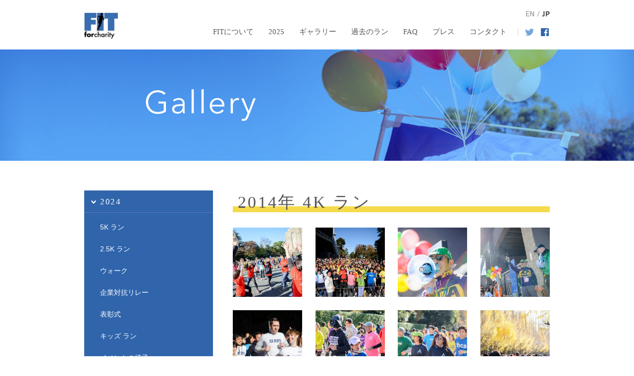

--- FILE ---
content_type: text/html; charset=UTF-8
request_url: http://fitforcharity.org/ja/gallery/2014/4k-run.html
body_size: 66295
content:
<!DOCTYPE html>
<html lang="ja-JP">
 <head> 
  <meta http-equiv="X-UA-Compatible" content="IE=EmulateIE10"> 
  <meta http-equiv="content-type" content="text/html; charset=UTF-8"> 
  <link rel="dns-prefetch" href="//module.bindsite.jp"> 
  <link rel="dns-prefetch" href="//webfont-pub.weblife.me"> 
  <meta name="robots" content="index"> 
  <meta name="description" content=""> 
  <meta property="og:title" content="2014 4K ラン ギャラリー | FIT For Charity"> 
  <meta property="og:type" content="website"> 
  <meta property="og:image" content="http://fitforcharity.org//bdflashinfo/thumbnail.png"> 
  <meta property="og:url" content="http://fitforcharity.org/ja/gallery/2014/4k-run.html"> 
  <meta property="og:site_name" content="FIT For Charity"> 
  <meta property="og:description" content=""> 
  <link rel="canonical" href="http://fitforcharity.org/ja/gallery/2014/4k-run.html"> 
  <title>2014 4K ラン ギャラリー | FIT For Charity</title> 
  <link rel="stylesheet" type="text/css" href="https://module.bindsite.jp/_module160330-1200_bdcld/layout/style.css" id="layout-css"> 
  <link rel="stylesheet" type="text/css" href="https://module.bindsite.jp/_module160330-1200_bdcld/layout/_else.css" id="options-css"> 
  <link rel="stylesheet" type="text/css" href="https://module.bindsite.jp/_module160330-1200_bdcld/theme/default08/style.css" id="theme-css"> 
  <link rel="stylesheet" type="text/css" href="4k-run.css?1765152000320c0100" id="page-css">    
  <link rel="stylesheet" type="text/css" href="../../../_webfonts.css?1765152000322" id="webfont-css"> 
  <script type="text/javascript" src="https://module.bindsite.jp/_module160330-1200_bdcld/js/script.js?rs=1,l=3,t=default08,f=g,fs=m,c=fit2015,wf=1" charset="utf-8" id="script-js"></script> 
  <script type="text/javascript">
<!--
var bdCssNames = {"area":["_cssskin/_area_side_a.css", "_cssskin/_area_billboard.css", "_cssskin/_area_main.css", "_cssskin/_area_header.css", "_cssskin/_area_side_b.css", "_cssskin/_area_footer.css"],
"block":["_cssskin/_block_footer.css", "_cssskin/_block_main_information_pagenavi.css", "_cssskin/_block_main_gallery.css", "_cssskin/_block_side_a.css", "_cssskin/_block_billboard.css", "_cssskin/_block_side_b.css", "_cssskin/_block_main.css", "_cssskin/_block_header_gnavi.css"]}
//-->
</script> 
  <script>
  (function(i,s,o,g,r,a,m){i['GoogleAnalyticsObject']=r;i[r]=i[r]||function(){
  (i[r].q=i[r].q||[]).push(arguments)},i[r].l=1*new Date();a=s.createElement(o),
  m=s.getElementsByTagName(o)[0];a.async=1;a.src=g;m.parentNode.insertBefore(a,m)
  })(window,document,'script','//www.google-analytics.com/analytics.js','ga');

  ga('create', 'UA-65910025-1', 'auto');
  ga('send', 'pageview');

</script> 
 </head> 
 <body id="L03" class="ML00" data-type="bind"> 
  <div id="page" class="thunder-bg"> 
   <div class="wind-bg"> 
    <noscript> 
     <div id="no-script"> 
      <img src="https://module.bindsite.jp/_module160330-1200_bdcld/js/parts/noscript.gif" width="600" height="30" alt="Enable JavaScript in your browser. このウェブサイトはJavaScriptをオンにしてご覧下さい。"> 
      <br> 
     </div> 
    </noscript> 
    <div id="area-header" class="area noskin cssskin-_area_header" data-float="true"> 
     <div class="wrap"> 
      <div class="atl"></div> 
      <div class="atr"></div> 
      <div class="atc"></div> 
      <div class="amm"> 
       <div class="aml"></div> 
       <div class="amr"></div> 
       <div class="amc"> 
        <div id="bk2202697" class="block plain cssskin-_block_header_gnavi bd-sm-expert"> 
         <div class="col-3"> 
          <div class="simple skin-1 type-1"> 
           <div class="lhm"> 
            <div class="column set-1"> 
             <h1><span class="img  noborder"><a href="../../../ja/index.html" data-pid="4484105"><img src="../../../_src/44651447/fit_block_logo_simple_150dpi.jpg?v=1765151880569" width="68" height="68" alt=""></a></span></h1> 
            </div> 
            <div class="column set-2"> 
             <div class="menuh"> 
              <div class="menu-motion"> 
               <ul data-template="menufBlue" class="none"> 
                <li class="li1 top"><a href="../../../ja/about-us/about.html" data-pid="146906" class="mn1">FITについて</a> 
                 <ul class="none"> 
                  <li class="li2"><a href="../../../ja/about-us/about.html" data-pid="146906" class="mn2">FITについて</a></li> 
                  <li class="li2"><a href="../../../ja/about-us/organising_committee.html" data-pid="5880618" class="mn2">ボランティア・実行委員会について</a></li> 
                  <li class="li2"><a href="../../../ja/about-us/past_beneficiary_organisations.html" data-pid="5918664" class="mn2">過去の支援先団体一覧</a></li> 
                 </ul></li> 
                <li class="li1 "><a href="../../../ja/2025/index.html" data-pid="5880607" class="mn1">2025</a> 
                 <ul class="none"> 
                  <li class="li2"><a href="../../../ja/2025/index.html" data-pid="5880607" class="mn2">今年のラン</a></li> 
                  <li class="li2"><a href="../../../ja/2025/results.html" data-pid="5880609" class="mn2">結果一覧</a></li> 
                  <li class="li2"><a href="../../../ja/2025/participant_guide.html" data-pid="5880613" class="mn2">参加者向けガイド</a></li> 
                  <li class="li2"><a href="../../../ja/2025/online_raffle.html" data-pid="5880615" class="mn2">抽選会</a></li> 
                  <li class="li2"><a href="../../../ja/2025/how-to-get-involved.html" data-pid="5880610" class="mn2">参加方法</a></li> 
                  <li class="li2"><a href="../../../ja/2025/sponsors.html" data-pid="5992379" class="mn2">協賛企業</a></li> 
                  <li class="li2"><a href="../../../ja/2025/donors.html" data-pid="5880620" class="mn2">協力</a></li> 
                  <li class="li2"><a href="../../../ja/2025/charities.html" data-pid="5880621" class="mn2">支援先団体</a></li> 
                  <li class="li2"><a href="../../../ja/2025/charity_selection.html" data-pid="5880611" class="mn2">支援先団体選考プロセス</a></li> 
                  <li class="li2"><a href="../../../ja/2025/annual_schedule.html" data-pid="5880608" class="mn2">年間スケジュール</a></li> 
                 </ul></li> 
                <li class="li1 "><a href="../../../ja/gallery/index.html" data-pid="146945" class="mn1">ギャラリー</a> 
                 <ul data-template="menufBlue" class="none"> 
                  <li class="li2"><a href="../../../ja/gallery/2024/5k-run.html" data-pid="5734370" class="mn2">2024</a></li> 
                  <li class="li2"><a href="../../../ja/gallery/2023/10k-run.html" data-pid="5255405" class="mn2">2023</a></li> 
                  <li class="li2"><a href="../../../ja/gallery/2022/10k-run.html" data-pid="4786987" class="mn2">2022</a></li> 
                  <li class="li2"><a href="../../../ja/gallery/2021/gallery_1.html" data-pid="4154876" class="mn2">2021</a></li> 
                  <li class="li2"><a href="../../../ja/gallery/2020/gallery_1.html" data-pid="3513602" class="mn2">2020</a></li> 
                  <li class="li2"><a href="../../../ja/gallery/2019/index.html" data-pid="2571696" class="mn2">2019</a></li> 
                  <li class="li2"><a href="../../../ja/gallery/2018/index.html" data-pid="1851066" class="mn2">2018</a></li> 
                  <li class="li2"><a href="../../../ja/gallery/2017/index.html" data-pid="1313891" class="mn2">2017</a></li> 
                  <li class="li2"><a href="../../../ja/gallery/2016/index.html" data-pid="437291" class="mn2">2016</a></li> 
                  <li class="li2"><a href="../../../ja/gallery/2015/index.html" data-pid="147148" class="mn2">2015</a></li> 
                  <li class="li2"><a href="../../../ja/gallery/2014/index.html" data-pid="146946" class="mn2">2014</a></li> 
                  <li class="li2"><a href="../../../ja/gallery/2013/index.html" data-pid="146969" class="mn2">2013</a></li> 
                  <li class="li2"><a href="../../../ja/gallery/2012/index.html" data-pid="146985" class="mn2">2012</a></li> 
                  <li class="li2"><a href="../../../ja/gallery/2011/index.html" data-pid="147000" class="mn2">2011</a></li> 
                  <li class="li2"><a href="../../../ja/gallery/2010/index.html" data-pid="147015" class="mn2">2010</a></li> 
                  <li class="li2"><a href="../../../ja/gallery/2009/index.html" data-pid="147031" class="mn2">2009</a></li> 
                  <li class="li2"><a href="../../../ja/gallery/2008/index.html" data-pid="147047" class="mn2">2008</a></li> 
                  <li class="li2"><a href="../../../ja/gallery/2007/index.html" data-pid="147059" class="mn2">2007</a></li> 
                  <li class="li2"><a href="../../../ja/gallery/2006/index.html" data-pid="147066" class="mn2">2006</a></li> 
                  <li class="li2"><a href="../../../ja/gallery/2005/event.html" data-pid="147070" class="mn2">2005</a></li> 
                 </ul></li> 
                <li class="li1 "><a href="../../../ja/previous-runs/2017/results.html" data-pid="1382231" class="mn1">過去のラン</a> 
                 <ul class="none"> 
                  <li class="li2"><span class="mn2 nolink">2025</span></li> 
                  <li class="li2"><a href="../../../ja/previous-runs/2024/results.html" data-pid="5375083" class="mn2">2024</a></li> 
                  <li class="li2"><a href="../../../ja/previous-runs/2023/results.html" data-pid="146936" class="mn2">2023</a></li> 
                  <li class="li2"><a href="../../../ja/previous-runs/2022/results.html" data-pid="4921060" class="mn2">2022</a></li> 
                  <li class="li2"><a href="../../../ja/previous-runs/2021/results.html" data-pid="4403644" class="mn2">2021</a></li> 
                  <li class="li2"><a href="../../../ja/previous-runs/2020/results.html" data-pid="3800410" class="mn2">2020</a></li> 
                  <li class="li2"><a href="../../../ja/previous-runs/2019/results.html" data-pid="2875492" class="mn2">2019</a></li> 
                  <li class="li2"><a href="../../../ja/previous-runs/2018/results.html" data-pid="2062168" class="mn2">2018</a></li> 
                  <li class="li2"><a href="../../../ja/previous-runs/2017/results.html" data-pid="1382231" class="mn2">2017</a></li> 
                  <li class="li2"><a href="../../../ja/previous-runs/2016/results.html" data-pid="535864" class="mn2">2016</a></li> 
                  <li class="li2"><a href="../../../ja/previous-runs/2015/results.html" data-pid="262689" class="mn2">2015</a></li> 
                  <li class="li2"><a href="../../../ja/previous-runs/2014/index.html" data-pid="146951" class="mn2">2014</a></li> 
                  <li class="li2"><a href="../../../ja/previous-runs/2013/index.html" data-pid="147080" class="mn2">2013</a></li> 
                  <li class="li2"><a href="../../../ja/previous-runs/2012/index.html" data-pid="147084" class="mn2">2012</a></li> 
                  <li class="li2"><a href="../../../ja/previous-runs/2011/index.html" data-pid="147092" class="mn2">2011</a></li> 
                  <li class="li2"><a href="../../../ja/previous-runs/2010/index.html" data-pid="147100" class="mn2">2010﻿</a></li> 
                  <li class="li2"><a href="../../../ja/previous-runs/2009/index.html" data-pid="147108" class="mn2">2009﻿</a></li> 
                  <li class="li2"><a href="../../../ja/previous-runs/2008/index.html" data-pid="147116" class="mn2">2008﻿</a></li> 
                  <li class="li2"><a href="../../../ja/previous-runs/2007/index.html" data-pid="147124" class="mn2">2007﻿</a></li> 
                  <li class="li2"><a href="../../../ja/previous-runs/2006/index.html" data-pid="147132" class="mn2">2006﻿</a></li> 
                  <li class="li2"><a href="../../../ja/previous-runs/2005/index.html" data-pid="147140" class="mn2">2005﻿</a></li> 
                 </ul></li> 
                <li class="li1 "><a href="../../../ja/faq.html" data-pid="146907" class="mn1">FAQ</a></li> 
                <li class="li1 "><a href="../../../ja/press.html" data-pid="146908" class="mn1">プレス</a></li> 
                <li class="li1 btm"><a href="../../../ja/contact.html" data-pid="146909" class="mn1">コンタクト</a></li> 
               </ul> 
              </div> 
             </div> 
            </div> 
            <div class="column set-3"> 
             <!-- custom_tags_start --> 
             <div class="header-language"> 
              <!-- custom_tags_end --> 
              <p><span class="img  noborder"><a href="../../../index.html" data-pid="4484022"><img src="../../../_src/2597206/header_language_jp.png?v=1765151880569" width="50" height="20" alt=""><img src="../../../_src/2597207/header_language_jp_over.png?v=1765151880569" width="50" height="20" alt="" class="over-img"></a></span></p> 
              <!-- custom_tags_start --> 
             </div> 
             <div class="header-sns"> 
              <!-- custom_tags_end --> 
              <p><span class="img  noborder"><a href="https://twitter.com/FIT_For_Charity" target="_blank" rel="noopener noreferrer"><img src="../../../_src/2597202/header_twitter.png?v=1765151880569" width="18" height="16" alt=""><img src="../../../_src/2597203/header_twitter.png?v=1765151880569" width="18" height="16" alt="" class="over-img"></a></span><span class="img  noborder"><a href="https://www.facebook.com/fitforcharityrun" target="_blank" rel="noopener noreferrer"><img src="../../../_src/2597204/header_facebook.png?v=1765151880569" width="16" height="16" alt=""><img src="../../../_src/2597205/header_facebook.png?v=1765151880569" width="16" height="16" alt="" class="over-img"></a></span></p> 
              <!-- custom_tags_start --> 
             </div> 
             <!-- custom_tags_end --> 
            </div> 
           </div> 
          </div> 
         </div> 
        </div> 
       </div> 
      </div> 
      <div class="abl"></div> 
      <div class="abr"></div> 
      <div class="abc"></div> 
     </div> 
    </div> 
    <div id="area-billboard" class="area noskin cssskin-_area_billboard"> 
     <div class="wrap"> 
      <div class="atl"></div> 
      <div class="atr"></div> 
      <div class="atc"></div> 
      <div class="amm"> 
       <div class="aml"></div> 
       <div class="amr"></div> 
       <div class="amc"> 
        <div id="bk2202698" class="block plain cssskin-_block_billboard bd-sm-expert"> 
         <div class="col-1 picbk"> 
          <div class="simple skin-2 type-2"> 
           <div class="lhm"> 
            <div class="column set-1"> 
             <p class="ac"><span class="img"><img src="../../../_src/2602364/sign.png?v=1765151880569" width="223" height="65" alt=""></span></p> 
            </div> 
           </div> 
          </div> 
         </div> 
        </div> 
       </div> 
      </div> 
      <div class="abl"></div> 
      <div class="abr"></div> 
      <div class="abc"></div> 
     </div> 
    </div> 
    <div id="area-contents" class="area noskin"> 
     <div class="wrap"> 
      <div class="atl"></div> 
      <div class="atr"></div> 
      <div class="atc"></div> 
      <div class="amm"> 
       <div class="aml c-aml"></div> 
       <div class="amr c-amr"></div> 
       <div class="amc c-amc"> 
        <div id="main-group"> 
         <div class="core"> 
          <div id="area-main" class="area noskin cssskin-_area_main"> 
           <div class="wrap"> 
            <div class="atl"></div> 
            <div class="atr"></div> 
            <div class="atc"></div> 
            <div class="amm"> 
             <div class="aml"></div> 
             <div class="amr"></div> 
             <div class="amc"> 
              <div id="bk2202699" class="block plain cssskin-_block_main bd-sm-expert"> 
               <div class="col-1"> 
                <div class="simple skin-1 type-1"> 
                 <div class="lhm"> 
                  <div class="column set-1"> 
                   <div class="h3"> 
                    <h3>2014年 4K ラン</h3> 
                   </div> 
                  </div> 
                 </div> 
                </div> 
               </div> 
              </div> 
              <div id="bk2202700" class="block album cssskin-_block_main_gallery bd-sm-smart"> 
               <div class="col-4"> 
                <div class="simple skin-1 type-1"> 
                 <div class="lhm"> 
                  <table class="table"> 
                   <tbody> 
                    <tr> 
                     <td class="cmc set-1"> <p><span class="img  noborder"><a href="../../../_src/2605692/img20150804004101843387.jpg?v=1765151880569" class="bindzoom" rel="width=640,height=427"><img src="../../../_src/2605691/sign.jpg?v=1765151880569" width="140" height="140" alt=""><img src="../../../_src/2605690/sign.jpg?v=1765151880569" width="140" height="140" alt="" class="over-img"></a></span></p> </td> 
                     <td class="cmc set-2"><p><span class="img  noborder"><a href="../../../_src/2605689/img20150804004113078667.jpg?v=1765151880569" class="bindzoom" rel="width=640,height=427"><img src="../../../_src/2605688/sign.jpg?v=1765151880569" width="140" height="140" alt=""><img src="../../../_src/2605687/sign.jpg?v=1765151880569" width="140" height="140" alt="" class="over-img"></a></span></p> </td> 
                     <td class="cmc set-3"><p><span class="img  noborder"><a href="../../../_src/2605686/img20150804004124431294.jpg?v=1765151880569" class="bindzoom" rel="width=640,height=426"><img src="../../../_src/2605685/sign.jpg?v=1765151880569" width="140" height="140" alt=""><img src="../../../_src/2605684/sign.jpg?v=1765151880569" width="140" height="140" alt="" class="over-img"></a></span></p> </td> 
                     <td class="cmc set-4"><p><span class="img  noborder"><a href="../../../_src/2605683/img20150804004138409706.jpg?v=1765151880569" class="bindzoom" rel="width=640,height=427"><img src="../../../_src/2605681/sign.jpg?v=1765151880569" width="140" height="140" alt=""><img src="../../../_src/2605682/sign.jpg?v=1765151880569" width="140" height="140" alt="" class="over-img"></a></span></p> </td> 
                    </tr> 
                   </tbody> 
                  </table> 
                  <table class="table"> 
                   <tbody> 
                    <tr> 
                     <td class="cmc set-1"><p><span class="img  noborder"><a href="../../../_src/2605680/img20150804004153388955.jpg?v=1765151880569" class="bindzoom" rel="width=640,height=426"><img src="../../../_src/2605678/sign.jpg?v=1765151880569" width="140" height="140" alt=""><img src="../../../_src/2605679/sign.jpg?v=1765151880569" width="140" height="140" alt="" class="over-img"></a></span></p> </td> 
                     <td class="cmc set-2"><p><span class="img  noborder"><a href="../../../_src/2605677/img20150804004209392855.jpg?v=1765151880569" class="bindzoom" rel="width=640,height=427"><img src="../../../_src/2605676/sign.jpg?v=1765151880569" width="140" height="140" alt=""><img src="../../../_src/2605675/sign.jpg?v=1765151880569" width="140" height="140" alt="" class="over-img"></a></span></p> </td> 
                     <td class="cmc set-3"><p><span class="img  noborder"><a href="../../../_src/2605674/img20150804004222568965.jpg?v=1765151880569" class="bindzoom" rel="width=640,height=427"><img src="../../../_src/2605672/sign.jpg?v=1765151880569" width="140" height="140" alt=""><img src="../../../_src/2605673/sign.jpg?v=1765151880569" width="140" height="140" alt="" class="over-img"></a></span></p> </td> 
                     <td class="cmc set-4"><p><span class="img  noborder"><a href="../../../_src/2605671/img20150804004247085885.jpg?v=1765151880569" class="bindzoom" rel="width=640,height=427"><img src="../../../_src/2605670/sign.jpg?v=1765151880569" width="140" height="140" alt=""><img src="../../../_src/2605669/sign.jpg?v=1765151880569" width="140" height="140" alt="" class="over-img"></a></span></p> </td> 
                    </tr> 
                   </tbody> 
                  </table> 
                  <table class="table"> 
                   <tbody> 
                    <tr> 
                     <td class="cmc set-1"><p><span class="img  noborder"><a href="../../../_src/2605668/img20150804004259379144.jpg?v=1765151880569" class="bindzoom" rel="width=640,height=426"><img src="../../../_src/2605667/sign.jpg?v=1765151880569" width="140" height="140" alt=""><img src="../../../_src/2605666/sign.jpg?v=1765151880569" width="140" height="140" alt="" class="over-img"></a></span></p> </td> 
                     <td class="cmc set-2"><p><span class="img  noborder"><a href="../../../_src/2605665/img20150804004313180779.jpg?v=1765151880569" class="bindzoom" rel="width=640,height=426"><img src="../../../_src/2605664/sign.jpg?v=1765151880569" width="140" height="140" alt=""><img src="../../../_src/2605663/sign.jpg?v=1765151880569" width="140" height="140" alt="" class="over-img"></a></span></p> </td> 
                     <td class="cmc set-3"><p><span class="img  noborder"><a href="../../../_src/2605662/img20150804004327884431.jpg?v=1765151880569" class="bindzoom" rel="width=640,height=426"><img src="../../../_src/2605661/sign.jpg?v=1765151880569" width="140" height="140" alt=""><img src="../../../_src/2605660/sign.jpg?v=1765151880569" width="140" height="140" alt="" class="over-img"></a></span></p> </td> 
                     <td class="cmc set-4"><p><span class="img  noborder"><a href="../../../_src/2605659/img20150804004342915596.jpg?v=1765151880569" class="bindzoom" rel="width=640,height=426"><img src="../../../_src/2605658/sign.jpg?v=1765151880569" width="140" height="140" alt=""><img src="../../../_src/2605657/sign.jpg?v=1765151880569" width="140" height="140" alt="" class="over-img"></a></span></p> </td> 
                    </tr> 
                   </tbody> 
                  </table> 
                  <table class="table"> 
                   <tbody> 
                    <tr> 
                     <td class="cmc set-1"><p><span class="img  noborder"><a href="../../../_src/2605656/img20150804004354480583.jpg?v=1765151880569" class="bindzoom" rel="width=640,height=426"><img src="../../../_src/2605654/sign.jpg?v=1765151880569" width="140" height="140" alt=""><img src="../../../_src/2605655/sign.jpg?v=1765151880569" width="140" height="140" alt="" class="over-img"></a></span></p> </td> 
                     <td class="cmc set-2"><p><span class="img  noborder"><a href="../../../_src/2605653/img20150804004409011623.jpg?v=1765151880569" class="bindzoom" rel="width=640,height=426"><img src="../../../_src/2605651/sign.jpg?v=1765151880569" width="140" height="140" alt=""><img src="../../../_src/2605652/sign.jpg?v=1765151880569" width="140" height="140" alt="" class="over-img"></a></span></p> </td> 
                     <td class="cmc set-3"><p><span class="img  noborder"><a href="../../../_src/2605650/img20150804004424482391.jpg?v=1765151880569" class="bindzoom" rel="width=640,height=427"><img src="../../../_src/2605648/sign.jpg?v=1765151880569" width="140" height="140" alt=""><img src="../../../_src/2605649/sign.jpg?v=1765151880569" width="140" height="140" alt="" class="over-img"></a></span></p> </td> 
                     <td class="cmc set-4"><p><span class="img  noborder"><a href="../../../_src/2605647/img20150804004438618444.jpg?v=1765151880569" class="bindzoom" rel="width=640,height=426"><img src="../../../_src/2605645/sign.jpg?v=1765151880569" width="140" height="140" alt=""><img src="../../../_src/2605646/sign.jpg?v=1765151880569" width="140" height="140" alt="" class="over-img"></a></span></p> </td> 
                    </tr> 
                   </tbody> 
                  </table> 
                  <table class="table"> 
                   <tbody> 
                    <tr> 
                     <td class="cmc set-1"><p><span class="img  noborder"><a href="../../../_src/2605644/img20150804004451189671.jpg?v=1765151880569" class="bindzoom" rel="width=640,height=426"><img src="../../../_src/2605642/sign.jpg?v=1765151880569" width="140" height="140" alt=""><img src="../../../_src/2605643/sign.jpg?v=1765151880569" width="140" height="140" alt="" class="over-img"></a></span></p> </td> 
                     <td class="cmc set-2"><p><span class="img  noborder"><a href="../../../_src/2605641/img20150804004503069007.jpg?v=1765151880569" class="bindzoom" rel="width=640,height=426"><img src="../../../_src/2605639/sign.jpg?v=1765151880569" width="140" height="140" alt=""><img src="../../../_src/2605640/sign.jpg?v=1765151880569" width="140" height="140" alt="" class="over-img"></a></span></p> </td> 
                     <td class="cmc set-3"><p><span class="img  noborder"><a href="../../../_src/2605638/img20150804004517701513.jpg?v=1765151880569" class="bindzoom" rel="width=640,height=426"><img src="../../../_src/2605636/sign.jpg?v=1765151880569" width="140" height="140" alt=""><img src="../../../_src/2605637/sign.jpg?v=1765151880569" width="140" height="140" alt="" class="over-img"></a></span></p> </td> 
                     <td class="cmc set-4"><p><span class="img  noborder"><a href="../../../_src/2605635/img20150804004528622732.jpg?v=1765151880569" class="bindzoom" rel="width=640,height=426"><img src="../../../_src/2605633/sign.jpg?v=1765151880569" width="140" height="140" alt=""><img src="../../../_src/2605634/sign.jpg?v=1765151880569" width="140" height="140" alt="" class="over-img"></a></span></p> </td> 
                    </tr> 
                   </tbody> 
                  </table> 
                  <table class="table"> 
                   <tbody> 
                    <tr> 
                     <td class="cmc set-1"><p><span class="img  noborder"><a href="../../../_src/2605632/img20150804004540638478.jpg?v=1765151880569" class="bindzoom" rel="width=640,height=426"><img src="../../../_src/2605630/sign.jpg?v=1765151880569" width="140" height="140" alt=""><img src="../../../_src/2605631/sign.jpg?v=1765151880569" width="140" height="140" alt="" class="over-img"></a></span></p> </td> 
                     <td class="cmc set-2"><p><span class="img  noborder"><a href="../../../_src/2605629/img20150804004553721223.jpg?v=1765151880569" class="bindzoom" rel="width=640,height=426"><img src="../../../_src/2605627/sign.jpg?v=1765151880569" width="140" height="140" alt=""><img src="../../../_src/2605628/sign.jpg?v=1765151880569" width="140" height="140" alt="" class="over-img"></a></span></p> </td> 
                     <td class="cmc set-3"><p><span class="img  noborder"><a href="../../../_src/2605626/img20150804004607728955.jpg?v=1765151880569" class="bindzoom" rel="width=640,height=426"><img src="../../../_src/2605624/sign.jpg?v=1765151880569" width="140" height="140" alt=""><img src="../../../_src/2605625/sign.jpg?v=1765151880569" width="140" height="140" alt="" class="over-img"></a></span></p> </td> 
                     <td class="cmc set-4"><p><span class="img  noborder"><a href="../../../_src/2605623/img20150804004620748094.jpg?v=1765151880569" class="bindzoom" rel="width=640,height=426"><img src="../../../_src/2605622/sign.jpg?v=1765151880569" width="140" height="140" alt=""><img src="../../../_src/2605621/sign.jpg?v=1765151880569" width="140" height="140" alt="" class="over-img"></a></span></p> </td> 
                    </tr> 
                   </tbody> 
                  </table> 
                  <table class="table"> 
                   <tbody> 
                    <tr> 
                     <td class="cmc set-1"><p><span class="img  noborder"><a href="../../../_src/2605620/img20150804004634522246.jpg?v=1765151880569" class="bindzoom" rel="width=640,height=426"><img src="../../../_src/2605618/sign.jpg?v=1765151880569" width="140" height="140" alt=""><img src="../../../_src/2605619/sign.jpg?v=1765151880569" width="140" height="140" alt="" class="over-img"></a></span></p> </td> 
                     <td class="cmc set-2"><p><span class="img  noborder"><a href="../../../_src/2605617/img20150804004647680002.jpg?v=1765151880569" class="bindzoom" rel="width=640,height=427"><img src="../../../_src/2605615/sign.jpg?v=1765151880569" width="140" height="140" alt=""><img src="../../../_src/2605616/sign.jpg?v=1765151880569" width="140" height="140" alt="" class="over-img"></a></span></p> </td> 
                     <td class="cmc set-3"><p><span class="img  noborder"><a href="../../../_src/2605614/img20150804004707672408.jpg?v=1765151880569" class="bindzoom" rel="width=640,height=426"><img src="../../../_src/2605612/sign.jpg?v=1765151880569" width="140" height="140" alt=""><img src="../../../_src/2605613/sign.jpg?v=1765151880569" width="140" height="140" alt="" class="over-img"></a></span></p> </td> 
                     <td class="cmc set-4"><p><span class="img  noborder"><a href="../../../_src/2605611/img20150804004723603170.jpg?v=1765151880569" class="bindzoom" rel="width=640,height=426"><img src="../../../_src/2605609/sign.jpg?v=1765151880569" width="140" height="140" alt=""><img src="../../../_src/2605610/sign.jpg?v=1765151880569" width="140" height="140" alt="" class="over-img"></a></span></p> </td> 
                    </tr> 
                   </tbody> 
                  </table> 
                  <table class="table"> 
                   <tbody> 
                    <tr> 
                     <td class="cmc set-1"><p><span class="img  noborder"><a href="../../../_src/2605608/img20150804004741970269.jpg?v=1765151880569" class="bindzoom" rel="width=640,height=426"><img src="../../../_src/2605606/sign.jpg?v=1765151880569" width="140" height="140" alt=""><img src="../../../_src/2605607/sign.jpg?v=1765151880569" width="140" height="140" alt="" class="over-img"></a></span></p> </td> 
                     <td class="cmc set-2"><p><span class="img  noborder"><a href="../../../_src/2605605/img20150804004755819928.jpg?v=1765151880569" class="bindzoom" rel="width=640,height=426"><img src="../../../_src/2605603/sign.jpg?v=1765151880569" width="140" height="140" alt=""><img src="../../../_src/2605604/sign.jpg?v=1765151880569" width="140" height="140" alt="" class="over-img"></a></span></p> </td> 
                     <td class="cmc set-3"><p><span class="img  noborder"><a href="../../../_src/2605602/img20150804004812217857.jpg?v=1765151880569" class="bindzoom" rel="width=640,height=426"><img src="../../../_src/2605600/sign.jpg?v=1765151880569" width="140" height="140" alt=""><img src="../../../_src/2605601/sign.jpg?v=1765151880569" width="140" height="140" alt="" class="over-img"></a></span></p> </td> 
                     <td class="cmc set-4"><p><span class="img  noborder"><a href="../../../_src/2605599/img20150804004827723971.jpg?v=1765151880569" class="bindzoom" rel="width=640,height=426"><img src="../../../_src/2605597/sign.jpg?v=1765151880569" width="140" height="140" alt=""><img src="../../../_src/2605598/sign.jpg?v=1765151880569" width="140" height="140" alt="" class="over-img"></a></span></p> </td> 
                    </tr> 
                   </tbody> 
                  </table> 
                  <table class="table"> 
                   <tbody> 
                    <tr> 
                     <td class="cmc set-1"><p><span class="img  noborder"><a href="../../../_src/2605596/img20150804004846889086.jpg?v=1765151880569" class="bindzoom" rel="width=640,height=427"><img src="../../../_src/2605594/sign.jpg?v=1765151880569" width="140" height="140" alt=""><img src="../../../_src/2605595/sign.jpg?v=1765151880569" width="140" height="140" alt="" class="over-img"></a></span></p> </td> 
                     <td class="cmc set-2"><p><span class="img  noborder"><a href="../../../_src/2605592/img20150804004859626209.jpg?v=1765151880569" class="bindzoom" rel="width=640,height=427"><img src="../../../_src/2605593/sign.jpg?v=1765151880569" width="140" height="140" alt=""><img src="../../../_src/2605591/sign.jpg?v=1765151880569" width="140" height="140" alt="" class="over-img"></a></span></p> </td> 
                     <td class="cmc set-3"><p><span class="img  noborder"><a href="../../../_src/2605588/img20150804004939646228.jpg?v=1765151880569" class="bindzoom" rel="width=640,height=427"><img src="../../../_src/2605589/sign.jpg?v=1765151880569" width="140" height="140" alt=""><img src="../../../_src/2605590/sign.jpg?v=1765151880569" width="140" height="140" alt="" class="over-img"></a></span></p> </td> 
                     <td class="cmc set-4"><p><span class="img  noborder"><a href="../../../_src/2605587/img20150804005010907288.jpg?v=1765151880569" class="bindzoom" rel="width=640,height=426"><img src="../../../_src/2605585/sign.jpg?v=1765151880569" width="140" height="140" alt=""><img src="../../../_src/2605586/sign.jpg?v=1765151880569" width="140" height="140" alt="" class="over-img"></a></span></p> </td> 
                    </tr> 
                   </tbody> 
                  </table> 
                  <table class="table"> 
                   <tbody> 
                    <tr> 
                     <td class="cmc set-1"><p><span class="img  noborder"><a href="../../../_src/2605582/img20150804005025388064.jpg?v=1765151880569" class="bindzoom" rel="width=640,height=427"><img src="../../../_src/2605583/sign.jpg?v=1765151880569" width="140" height="140" alt=""><img src="../../../_src/2605584/sign.jpg?v=1765151880569" width="140" height="140" alt="" class="over-img"></a></span></p> </td> 
                     <td class="cmc set-2"><p><span class="img  noborder"><a href="../../../_src/2605581/img20150804005101139741.jpg?v=1765151880569" class="bindzoom" rel="width=640,height=426"><img src="../../../_src/2605580/sign.jpg?v=1765151880569" width="140" height="140" alt=""><img src="../../../_src/2605579/sign.jpg?v=1765151880569" width="140" height="140" alt="" class="over-img"></a></span></p> </td> 
                     <td class="cmc set-3"><p><span class="img  noborder"><a href="../../../_src/2605578/img20150804005116056596.jpg?v=1765151880569" class="bindzoom" rel="width=640,height=426"><img src="../../../_src/2605576/sign.jpg?v=1765151880569" width="140" height="140" alt=""><img src="../../../_src/2605577/sign.jpg?v=1765151880569" width="140" height="140" alt="" class="over-img"></a></span></p> </td> 
                     <td class="cmc set-4"><p><span class="img  noborder"><a href="../../../_src/2605574/img20150804005133798459.jpg?v=1765151880569" class="bindzoom" rel="width=640,height=426"><img src="../../../_src/2605573/sign.jpg?v=1765151880569" width="140" height="140" alt=""><img src="../../../_src/2605575/sign.jpg?v=1765151880569" width="140" height="140" alt="" class="over-img"></a></span></p> </td> 
                    </tr> 
                   </tbody> 
                  </table> 
                  <table class="table"> 
                   <tbody> 
                    <tr> 
                     <td class="cmc set-1"><p><span class="img  noborder"><a href="../../../_src/2605572/img20150804005146786395.jpg?v=1765151880569" class="bindzoom" rel="width=640,height=426"><img src="../../../_src/2605570/sign.jpg?v=1765151880569" width="140" height="140" alt=""><img src="../../../_src/2605571/sign.jpg?v=1765151880569" width="140" height="140" alt="" class="over-img"></a></span></p> </td> 
                     <td class="cmc set-2"><p><span class="img  noborder"><a href="../../../_src/2605569/img20150804005201949240.jpg?v=1765151880569" class="bindzoom" rel="width=640,height=426"><img src="../../../_src/2605567/sign.jpg?v=1765151880569" width="140" height="140" alt=""><img src="../../../_src/2605568/sign.jpg?v=1765151880569" width="140" height="140" alt="" class="over-img"></a></span></p> </td> 
                     <td class="cmc set-3"><p><span class="img  noborder"><a href="../../../_src/2605566/img20150804005215839331.jpg?v=1765151880569" class="bindzoom" rel="width=640,height=427"><img src="../../../_src/2605564/sign.jpg?v=1765151880569" width="140" height="140" alt=""><img src="../../../_src/2605565/sign.jpg?v=1765151880569" width="140" height="140" alt="" class="over-img"></a></span></p> </td> 
                     <td class="cmc set-4"><p><span class="img  noborder"><a href="../../../_src/2605563/img20150804005229370884.jpg?v=1765151880569" class="bindzoom" rel="width=640,height=427"><img src="../../../_src/2605561/sign.jpg?v=1765151880569" width="140" height="140" alt=""><img src="../../../_src/2605562/sign.jpg?v=1765151880569" width="140" height="140" alt="" class="over-img"></a></span></p> </td> 
                    </tr> 
                   </tbody> 
                  </table> 
                  <table class="table"> 
                   <tbody> 
                    <tr> 
                     <td class="cmc set-1"><p><span class="img  noborder"><a href="../../../_src/2605559/img20150804005243294088.jpg?v=1765151880569" class="bindzoom" rel="width=426,height=637"><img src="../../../_src/2605558/sign.jpg?v=1765151880569" width="140" height="140" alt=""><img src="../../../_src/2605560/sign.jpg?v=1765151880569" width="140" height="140" alt="" class="over-img"></a></span></p> </td> 
                     <td class="cmc set-2"><p><span class="img  noborder"><a href="../../../_src/2605557/img20150804005316304650.jpg?v=1765151880569" class="bindzoom" rel="width=640,height=427"><img src="../../../_src/2605555/sign.jpg?v=1765151880569" width="140" height="140" alt=""><img src="../../../_src/2605556/sign.jpg?v=1765151880569" width="140" height="140" alt="" class="over-img"></a></span></p> </td> 
                     <td class="cmc set-3"><p><span class="img  noborder"><a href="../../../_src/2605554/img20150804005328967089.jpg?v=1765151880569" class="bindzoom" rel="width=640,height=427"><img src="../../../_src/2605552/sign.jpg?v=1765151880569" width="140" height="140" alt=""><img src="../../../_src/2605553/sign.jpg?v=1765151880569" width="140" height="140" alt="" class="over-img"></a></span></p> </td> 
                     <td class="nmc"></td> 
                    </tr> 
                   </tbody> 
                  </table> 
                 </div> 
                </div> 
               </div> 
              </div> 
              <div id="bk2202701" class="block plain cssskin-_block_main_information_pagenavi bd-sm-expert"> 
               <div class="col-1"> 
                <div class="simple skin-1 type-1"> 
                 <div class="lhm"> 
                  <div class="column set-1"> 
                   <p class="ac"><a href="index.html" data-pid="146946">10K ラン</a><span class="bdnavi-numbers2"><a href="index.html" class="top" data-pid="146946"><span class="num"><span>1</span></span></a><span class="num"><span>2</span></span><a href="2k-walk.html" data-pid="146948"><span class="num"><span>3</span></span></a><a href="general-event.html" data-pid="146949"><span class="num"><span>4</span></span></a><a href="post-event-ceremony.html" data-pid="146950"><span class="num"><span>5</span></span></a></span><a href="2k-walk.html" data-pid="146948">2K ウォーク</a></p> 
                  </div> 
                 </div> 
                </div> 
               </div> 
              </div> 
             </div> 
            </div> 
            <div class="abl"></div> 
            <div class="abr"></div> 
            <div class="abc"></div> 
           </div> 
          </div> 
         </div> 
         <div id="area-side-b" class="area noskin side-group cssskin-_area_side_b" data-float="false"> 
          <div class="wrap"> 
           <div class="atl"></div> 
           <div class="atr"></div> 
           <div class="atc"></div> 
           <div class="amm"> 
            <div class="aml"></div> 
            <div class="amr"></div> 
            <div class="amc"> 
            </div> 
           </div> 
           <div class="abl"></div> 
           <div class="abr"></div> 
           <div class="abc"></div> 
          </div> 
         </div> 
        </div> 
        <div id="area-side-a" class="area noskin side-group cssskin-_area_side_a" data-float="false"> 
         <div class="wrap"> 
          <div class="atl"></div> 
          <div class="atr"></div> 
          <div class="atc"></div> 
          <div class="amm"> 
           <div class="aml"></div> 
           <div class="amr"></div> 
           <div class="amc"> 
            <div id="bk2202702" class="block accordion cssskin-_block_side_a bd-sm-expert"> 
             <div class="opt-1"> 
              <div class="simple skin-1 type-1"> 
               <div class="lhm"> 
                <div class="column set-1"> 
                 <div class="h2"> 
                  <h2>2024</h2> 
                 </div> 
                 <div class="box"> 
                  <div class="menuv"> 
                   <div class="menu-a"> 
                    <ul class="none"> 
                     <li class="li1"><a href="../../../ja/gallery/2024/5k-run.html" data-pid="5734370" class="mn1">5K ラン</a></li> 
                     <li class="li1"><a href="../../../ja/gallery/2024/2-5k-run.html" data-pid="5740742" class="mn1">2.5K ラン</a></li> 
                     <li class="li1"><a href="../../../ja/gallery/2024/walk.html" data-pid="5740743" class="mn1">ウォーク</a></li> 
                     <li class="li1"><a href="../../../ja/gallery/2024/relay.html" data-pid="5740724" class="mn1">企業対抗リレー</a></li> 
                     <li class="li1"><a href="../../../ja/gallery/2024/ceremony.html" data-pid="5716724" class="mn1">表彰式</a></li> 
                     <li class="li1"><a href="../../../ja/gallery/2024/kids.html" data-pid="5740936" class="mn1">キッズ ラン</a></li> 
                     <li class="li1"><a href="../../../ja/gallery/2024/event.html" data-pid="5741434" class="mn1">イベントの様子</a></li> 
                     <li class="li1"><a href="../../../ja/gallery/2024/online.html" data-pid="5740937" class="mn1">オンラインイベント</a></li> 
                    </ul> 
                   </div> 
                  </div> 
                 </div> 
                 <div class="h2"> 
                  <h2>2023</h2> 
                 </div> 
                 <div class="box"> 
                  <div class="menuv"> 
                   <div class="menu-a"> 
                    <ul class="none"> 
                     <li class="li1"><a href="../../../ja/gallery/2023/10k-run.html" data-pid="5255405" class="mn1">10K ラン</a></li> 
                     <li class="li1"><a href="../../../ja/gallery/2023/5k-run.html" data-pid="5255406" class="mn1">5K ラン</a></li> 
                     <li class="li1"><a href="../../../ja/gallery/2023/walk.html" data-pid="5255407" class="mn1">ウォーク</a></li> 
                     <li class="li1"><a href="../../../ja/gallery/2023/relay.html" data-pid="5255408" class="mn1">企業対抗リレー</a></li> 
                     <li class="li1"><a href="../../../ja/gallery/2023/award-ceremony.html" data-pid="5255409" class="mn1">表彰式</a></li> 
                     <li class="li1"><a href="../../../ja/gallery/2023/kids-run.html" data-pid="5255410" class="mn1">キッズ ラン</a></li> 
                     <li class="li1"><a href="../../../ja/gallery/2023/general-event.html" data-pid="5255411" class="mn1">イベントの様子</a></li> 
                     <li class="li1"><a href="../../../ja/gallery/2023/online-event.html" data-pid="5255412" class="mn1">オンラインイベント</a></li> 
                    </ul> 
                   </div> 
                  </div> 
                 </div> 
                 <div class="h2"> 
                  <h2>2022</h2> 
                 </div> 
                 <div class="box"> 
                  <div class="menuv"> 
                   <div class="menu-a"> 
                    <ul class="none"> 
                     <li class="li1"><a href="../../../ja/gallery/2022/10k-run.html" data-pid="4786987" class="mn1">10K ラン</a></li> 
                     <li class="li1"><a href="../../../ja/gallery/2022/5k-run.html" data-pid="4786988" class="mn1">5K ラン</a></li> 
                     <li class="li1"><a href="../../../ja/gallery/2022/walk.html" data-pid="4786989" class="mn1">ウォーク</a></li> 
                     <li class="li1"><a href="../../../ja/gallery/2022/relay.html" data-pid="4786990" class="mn1">企業対抗リレー</a></li> 
                     <li class="li1"><a href="../../../ja/gallery/2022/award-ceremony.html" data-pid="4786991" class="mn1">表彰式</a></li> 
                     <li class="li1"><a href="../../../ja/gallery/2022/kids-run.html" data-pid="4786992" class="mn1">キッズ ラン</a></li> 
                     <li class="li1"><a href="../../../ja/gallery/2022/general-event.html" data-pid="4786993" class="mn1">イベントの様子</a></li> 
                     <li class="li1"><a href="../../../ja/gallery/2022/online-event.html" data-pid="4786994" class="mn1">オンラインイベント</a></li> 
                    </ul> 
                   </div> 
                  </div> 
                 </div> 
                 <div class="h2"> 
                  <h2>2021</h2> 
                 </div> 
                 <div class="box"> 
                  <div class="menuv"> 
                   <div class="menu-a"> 
                    <ul class="none"> 
                     <li class="li1"><a href="../../../ja/gallery/2021/gallery_1.html" data-pid="4154876" class="mn1">ギャラリー 1</a></li> 
                     <li class="li1"><a href="../../../ja/gallery/2021/gallery_2.html" data-pid="4154964" class="mn1">ギャラリー 2</a></li> 
                     <li class="li1"><a href="../../../ja/gallery/2021/gallery_3.html" data-pid="4154965" class="mn1">ギャラリー 3</a></li> 
                    </ul> 
                   </div> 
                  </div> 
                 </div> 
                 <div class="h2"> 
                  <h2>2020</h2> 
                 </div> 
                 <div class="box"> 
                  <div class="menuv"> 
                   <div class="menu-a"> 
                    <ul class="none"> 
                     <li class="li1"><a href="../../../ja/gallery/2020/gallery_1.html" data-pid="3513602" class="mn1">ギャラリー 1</a></li> 
                     <li class="li1"><a href="../../../ja/gallery/2020/gallery_2.html" data-pid="3513604" class="mn1">ギャラリー 2</a></li> 
                     <li class="li1"><a href="../../../ja/gallery/2020/gallery_3.html" data-pid="3513605" class="mn1">ギャラリー 3</a></li> 
                     <li class="li1"><a href="../../../ja/gallery/2020/gallery_4.html" data-pid="3513606" class="mn1">ギャラリー 4</a></li> 
                    </ul> 
                   </div> 
                  </div> 
                 </div> 
                 <div class="h2"> 
                  <h2>2019</h2> 
                 </div> 
                 <div class="box"> 
                  <div class="menuv"> 
                   <div class="menu-a"> 
                    <ul class="none"> 
                     <li class="li1"><a href="../../../ja/gallery/2019/index.html" data-pid="2571696" class="mn1">10K ラン</a></li> 
                     <li class="li1"><a href="../../../ja/gallery/2019/5k-run.html" data-pid="2571697" class="mn1">5K ラン</a></li> 
                     <li class="li1"><a href="../../../ja/gallery/2019/1k-walk.html" data-pid="2571698" class="mn1">1K ウォーク</a></li> 
                     <li class="li1"><a href="../../../ja/gallery/2019/relay.html" data-pid="2571700" class="mn1">企業対抗リレー</a></li> 
                     <li class="li1"><a href="../../../ja/gallery/2019/post-event.html" data-pid="2571701" class="mn1">表彰式</a></li> 
                     <li class="li1"><a href="../../../ja/gallery/2019/general-event.html" data-pid="2571702" class="mn1">イベントの様子</a></li> 
                    </ul> 
                   </div> 
                  </div> 
                 </div> 
                 <div class="h2"> 
                  <h2>2018</h2> 
                 </div> 
                 <div class="box"> 
                  <div class="menuv"> 
                   <div class="menu-a"> 
                    <ul class="none"> 
                     <li class="li1"><a href="../../../ja/gallery/2018/index.html" data-pid="1851066" class="mn1">10K ラン</a></li> 
                     <li class="li1"><a href="../../../ja/gallery/2018/5k-run.html" data-pid="1851067" class="mn1">5K ラン</a></li> 
                     <li class="li1"><a href="../../../ja/gallery/2018/1k-walk.html" data-pid="1851068" class="mn1">1K ウォーク</a></li> 
                     <li class="li1"><a href="../../../ja/gallery/2018/relay.html" data-pid="1851075" class="mn1">企業対抗リレー</a></li> 
                     <li class="li1"><a href="../../../ja/gallery/2018/kids-sprint.html" data-pid="1851076" class="mn1">キッズスプリント</a></li> 
                     <li class="li1"><a href="../../../ja/gallery/2018/family.html" data-pid="1851077" class="mn1">ファミリー</a></li> 
                     <li class="li1"><a href="../../../ja/gallery/2018/post-event.html" data-pid="1851078" class="mn1">表彰式</a></li> 
                     <li class="li1"><a href="../../../ja/gallery/2018/general-event.html" data-pid="1851069" class="mn1">イベントの様子</a></li> 
                    </ul> 
                   </div> 
                  </div> 
                 </div> 
                 <div class="h2"> 
                  <h2>2017</h2> 
                 </div> 
                 <div class="box"> 
                  <div class="menuv"> 
                   <div class="menu-a"> 
                    <ul class="none"> 
                     <li class="li1"><a href="../../../ja/gallery/2017/index.html" data-pid="1313891" class="mn1">10K ラン</a></li> 
                     <li class="li1"><a href="../../../ja/gallery/2017/5k-run.html" data-pid="1313892" class="mn1">5K ラン</a></li> 
                     <li class="li1"><a href="../../../ja/gallery/2017/1-5k-walk.html" data-pid="1313893" class="mn1">1.5K ウォーク</a></li> 
                     <li class="li1"><a href="../../../ja/gallery/2017/general-event.html" data-pid="1313895" class="mn1">イベントの様子</a></li> 
                    </ul> 
                   </div> 
                  </div> 
                 </div> 
                 <div class="h2"> 
                  <h2>2016</h2> 
                 </div> 
                 <div class="box"> 
                  <div class="menuv"> 
                   <div class="menu-a"> 
                    <ul class="none"> 
                     <li class="li1"><a href="../../../ja/gallery/2016/index.html" data-pid="437291" class="mn1">10K ラン</a></li> 
                     <li class="li1"><a href="../../../ja/gallery/2016/5k-run.html" data-pid="437292" class="mn1">5K ラン</a></li> 
                     <li class="li1"><a href="../../../ja/gallery/2016/1-5k-walk.html" data-pid="437293" class="mn1">1.5K ウォーク</a></li> 
                     <li class="li1"><a href="../../../ja/gallery/2016/general-event.html" data-pid="437294" class="mn1">イベントの様子</a></li> 
                    </ul> 
                   </div> 
                  </div> 
                 </div> 
                 <div class="h2"> 
                  <h2>2015</h2> 
                 </div> 
                 <div class="box"> 
                  <div class="menuv"> 
                   <div class="menu-a"> 
                    <ul class="none"> 
                     <li class="li1"><a href="../../../ja/gallery/2015/index.html" data-pid="147148" class="mn1">10K ラン</a></li> 
                     <li class="li1"><a href="../../../ja/gallery/2015/5k-run.html" data-pid="147149" class="mn1">5K ラン</a></li> 
                     <li class="li1"><a href="../../../ja/gallery/2015/1-7k-walk.html" data-pid="147150" class="mn1">1.7K ウォーク</a></li> 
                     <li class="li1"><a href="../../../ja/gallery/2015/general-event.html" data-pid="147151" class="mn1">イベントの様子</a></li> 
                    </ul> 
                   </div> 
                  </div> 
                 </div> 
                 <div class="h2"> 
                  <h2>2014</h2> 
                 </div> 
                 <div class="box"> 
                  <div class="menuv"> 
                   <div class="menu-a"> 
                    <ul class="none"> 
                     <li class="li1"><a href="../../../ja/gallery/2014/index.html" data-pid="146946" class="mn1">10K ラン</a></li> 
                     <li class="li1"><a href="4k-run.html" data-mypid="146947" class="mn1 cr">4K ラン</a></li> 
                     <li class="li1"><a href="../../../ja/gallery/2014/2k-walk.html" data-pid="146948" class="mn1">2K ウォーク</a></li> 
                     <li class="li1"><a href="../../../ja/gallery/2014/general-event.html" data-pid="146949" class="mn1">イベントの様子</a></li> 
                     <li class="li1"><a href="../../../ja/gallery/2014/post-event-ceremony.html" data-pid="146950" class="mn1">表彰式</a></li> 
                    </ul> 
                   </div> 
                  </div> 
                 </div> 
                 <div class="h2"> 
                  <h2>2013</h2> 
                 </div> 
                 <div class="box"> 
                  <div class="menuv"> 
                   <div class="menu-a"> 
                    <ul class="none"> 
                     <li class="li1"><a href="../../../ja/gallery/2013/index.html" data-pid="146969" class="mn1">10K ラン</a></li> 
                     <li class="li1"><a href="../../../ja/gallery/2013/5k-run.html" data-pid="146970" class="mn1">5K ラン</a></li> 
                     <li class="li1"><a href="../../../ja/gallery/2013/2_5_walk.html" data-pid="146971" class="mn1">2.5K ウォーク</a></li> 
                     <li class="li1"><a href="../../../ja/gallery/2013/4x100m_relay.html" data-pid="146972" class="mn1">400m リレー</a></li> 
                     <li class="li1"><a href="../../../ja/gallery/2013/kids.html" data-pid="146973" class="mn1">キッズ・スプリント</a></li> 
                     <li class="li1"><a href="../../../ja/gallery/2013/post_event_ceremony.html" data-pid="146974" class="mn1">表彰式﻿</a></li> 
                     <li class="li1"><a href="../../../ja/gallery/2013/charities.html" data-pid="146975" class="mn1">支援先団体﻿</a></li> 
                     <li class="li1"><a href="../../../ja/gallery/2013/general.html" data-pid="146976" class="mn1">イベントの様子﻿</a></li> 
                    </ul> 
                   </div> 
                  </div> 
                 </div> 
                 <div class="h2"> 
                  <h2>2012</h2> 
                 </div> 
                 <div class="box"> 
                  <div class="menuv"> 
                   <div class="menu-a"> 
                    <ul class="none"> 
                     <li class="li1"><a href="../../../ja/gallery/2012/index.html" data-pid="146985" class="mn1">10K ラン</a></li> 
                     <li class="li1"><a href="../../../ja/gallery/2012/5k-run.html" data-pid="146986" class="mn1">5K ラン</a></li> 
                     <li class="li1"><a href="../../../ja/gallery/2012/2-5k-walk.html" data-pid="146987" class="mn1">2.5K ウォーク</a></li> 
                     <li class="li1"><a href="../../../ja/gallery/2012/womens-relay.html" data-pid="146988" class="mn1">女子リレー</a></li> 
                     <li class="li1"><a href="../../../ja/gallery/2012/relay.html" data-pid="146989" class="mn1">400m リレー</a></li> 
                     <li class="li1"><a href="../../../ja/gallery/2012/kids-sprint.html" data-pid="146990" class="mn1">キッズ・スプリント</a></li> 
                     <li class="li1"><a href="../../../ja/gallery/2012/ceremony.html" data-pid="146991" class="mn1">表彰式﻿</a></li> 
                     <li class="li1"><a href="../../../ja/gallery/2012/general.html" data-pid="146992" class="mn1">イベントの様子﻿</a></li> 
                    </ul> 
                   </div> 
                  </div> 
                 </div> 
                 <div class="h2"> 
                  <h2>2011</h2> 
                 </div> 
                 <div class="box"> 
                  <div class="menuv"> 
                   <div class="menu-a"> 
                    <ul class="none"> 
                     <li class="li1"><a href="../../../ja/gallery/2011/index.html" data-pid="147000" class="mn1">10K ラン</a></li> 
                     <li class="li1"><a href="../../../ja/gallery/2011/5k-run.html" data-pid="147001" class="mn1">5K ラン</a></li> 
                     <li class="li1"><a href="../../../ja/gallery/2011/2-5k-walk.html" data-pid="147002" class="mn1">2.5K ウォーク</a></li> 
                     <li class="li1"><a href="../../../ja/gallery/2011/relay.html" data-pid="147003" class="mn1">400m リレー</a></li> 
                     <li class="li1"><a href="../../../ja/gallery/2011/kids-sprint.html" data-pid="147004" class="mn1">キッズ・スプリント</a></li> 
                     <li class="li1"><a href="../../../ja/gallery/2011/ceremony.html" data-pid="147005" class="mn1">表彰式﻿</a></li> 
                     <li class="li1"><a href="../../../ja/gallery/2011/general.html" data-pid="147006" class="mn1">イベントの様子﻿</a></li> 
                    </ul> 
                   </div> 
                  </div> 
                 </div> 
                 <div class="h2"> 
                  <h2>2010</h2> 
                 </div> 
                 <div class="box"> 
                  <div class="menuv"> 
                   <div class="menu-a"> 
                    <ul class="none"> 
                     <li class="li1"><a href="../../../ja/gallery/2010/index.html" data-pid="147015" class="mn1">10K ラン</a></li> 
                     <li class="li1"><a href="../../../ja/gallery/2010/5k-run.html" data-pid="147016" class="mn1">5K ラン</a></li> 
                     <li class="li1"><a href="../../../ja/gallery/2010/2-5k-walk.html" data-pid="147017" class="mn1">2.5K ウォーク</a></li> 
                     <li class="li1"><a href="../../../ja/gallery/2010/relay.html" data-pid="147018" class="mn1">400m リレー</a></li> 
                     <li class="li1"><a href="../../../ja/gallery/2010/kids-sprint.html" data-pid="147019" class="mn1">キッズ・スプリント</a></li> 
                     <li class="li1"><a href="../../../ja/gallery/2010/ceremony.html" data-pid="147020" class="mn1">表彰式﻿</a></li> 
                     <li class="li1"><a href="../../../ja/gallery/2010/charities.html" data-pid="147021" class="mn1">支援先団体﻿</a></li> 
                     <li class="li1"><a href="../../../ja/gallery/2010/general.html" data-pid="147022" class="mn1">イベントの様子﻿</a></li> 
                    </ul> 
                   </div> 
                  </div> 
                 </div> 
                 <div class="h2"> 
                  <h2>2009</h2> 
                 </div> 
                 <div class="box"> 
                  <div class="menuv"> 
                   <div class="menu-a"> 
                    <ul class="none"> 
                     <li class="li1"><a href="../../../ja/gallery/2009/index.html" data-pid="147031" class="mn1">10K ラン</a></li> 
                     <li class="li1"><a href="../../../ja/gallery/2009/4k-run.html" data-pid="147032" class="mn1">4K ファンラン</a></li> 
                     <li class="li1"><a href="../../../ja/gallery/2009/2k-walk.html" data-pid="147033" class="mn1">2K ウォーク</a></li> 
                     <li class="li1"><a href="../../../ja/gallery/2009/relay.html" data-pid="147034" class="mn1">400m リレー</a></li> 
                     <li class="li1"><a href="../../../ja/gallery/2009/kids-sprint.html" data-pid="147035" class="mn1">キッズ・スプリント</a></li> 
                     <li class="li1"><a href="../../../ja/gallery/2009/ceremony.html" data-pid="147036" class="mn1">表彰式﻿</a></li> 
                     <li class="li1"><a href="../../../ja/gallery/2009/charities.html" data-pid="147037" class="mn1">支援先団体﻿</a></li> 
                     <li class="li1"><a href="../../../ja/gallery/2009/general.html" data-pid="147038" class="mn1">イベントの様子﻿</a></li> 
                    </ul> 
                   </div> 
                  </div> 
                 </div> 
                 <div class="h2"> 
                  <h2>2008</h2> 
                 </div> 
                 <div class="box"> 
                  <div class="menuv"> 
                   <div class="menu-a"> 
                    <ul class="none"> 
                     <li class="li1"><a href="../../../ja/gallery/2008/index.html" data-pid="147047" class="mn1">10K ラン</a></li> 
                     <li class="li1"><a href="../../../ja/gallery/2008/4k-run.html" data-pid="147048" class="mn1">4K ファンラン</a></li> 
                     <li class="li1"><a href="../../../ja/gallery/2008/2k-walk.html" data-pid="147049" class="mn1">2K ウォーク</a></li> 
                     <li class="li1"><a href="../../../ja/gallery/2008/relay.html" data-pid="147050" class="mn1">400m リレー</a></li> 
                     <li class="li1"><a href="../../../ja/gallery/2008/kids-sprint.html" data-pid="147051" class="mn1">キッズ・スプリント</a></li> 
                     <li class="li1"><a href="../../../ja/gallery/2008/ceremony.html" data-pid="147052" class="mn1">表彰式﻿</a></li> 
                     <li class="li1"><a href="../../../ja/gallery/2008/charities.html" data-pid="147053" class="mn1">支援先団体﻿</a></li> 
                     <li class="li1"><a href="../../../ja/gallery/2008/general.html" data-pid="147054" class="mn1">イベントの様子﻿</a></li> 
                    </ul> 
                   </div> 
                  </div> 
                 </div> 
                 <div class="h2"> 
                  <h2>2007</h2> 
                 </div> 
                 <div class="box"> 
                  <div class="menuv"> 
                   <div class="menu-a"> 
                    <ul class="none"> 
                     <li class="li1"><a href="../../../ja/gallery/2007/index.html" data-pid="147059" class="mn1">10K ラン</a></li> 
                     <li class="li1"><a href="../../../ja/gallery/2007/5k-run.html" data-pid="147060" class="mn1">5K ラン</a></li> 
                     <li class="li1"><a href="../../../ja/gallery/2007/5k-walk.html" data-pid="147061" class="mn1">5K ウォーク</a></li> 
                     <li class="li1"><a href="../../../ja/gallery/2007/ceremony.html" data-pid="147062" class="mn1">表彰式﻿</a></li> 
                    </ul> 
                   </div> 
                  </div> 
                 </div> 
                 <div class="h2"> 
                  <h2>2006</h2> 
                 </div> 
                 <div class="box"> 
                  <div class="menuv"> 
                   <div class="menu-a"> 
                    <ul class="none"> 
                     <li class="li1"><a href="../../../ja/gallery/2006/index.html" data-pid="147066" class="mn1">10K ラン</a></li> 
                     <li class="li1"><a href="../../../ja/gallery/2006/5k-run.html" data-pid="147067" class="mn1">5K ラン</a></li> 
                     <li class="li1"><a href="../../../ja/gallery/2006/event.html" data-pid="147068" class="mn1">イベントの様子</a></li> 
                    </ul> 
                   </div> 
                  </div> 
                 </div> 
                 <div class="h2"> 
                  <h2>2005</h2> 
                 </div> 
                 <div class="box"> 
                  <div class="menuv"> 
                   <div class="menu-a"> 
                    <ul class="none"> 
                     <li class="li1"><a href="../../../ja/gallery/2005/event.html" data-pid="147070" class="mn1">イベントの様子</a></li> 
                    </ul> 
                   </div> 
                  </div> 
                 </div> 
                </div> 
               </div> 
              </div> 
             </div> 
            </div> 
           </div> 
          </div> 
          <div class="abl"></div> 
          <div class="abr"></div> 
          <div class="abc"></div> 
         </div> 
        </div> 
       </div> 
      </div> 
      <div class="abl"></div> 
      <div class="abr"></div> 
      <div class="abc"></div> 
     </div> 
    </div> 
    <div id="blank-footer"></div> 
   </div> 
  </div> 
  <div id="area-footer" class="area noskin cssskin-_area_footer" data-float="false"> 
   <div class="wrap"> 
    <div class="atl"></div> 
    <div class="atr"></div> 
    <div class="atc"></div> 
    <div class="amm"> 
     <div class="aml"></div> 
     <div class="amr"></div> 
     <div class="amc"> 
      <div id="bk2202704" class="block plain cssskin-_block_footer bd-sm-expert"> 
       <div class="col-1"> 
        <div class="simple skin-1 type-1"> 
         <div class="lhm"> 
          <div class="column set-1"> 
           <div class="menuh"> 
            <div class="menu-a"> 
             <ul class="none"> 
              <li class="li1 top"><a href="../../../ja/privacy-policy.html" data-pid="146910" class="mn1">プライバシー・ポリシー</a></li> 
              <li class="li1 btm"><a href="../../../ja/terms-of-use.html" data-pid="146911" class="mn1">利用規約</a></li> 
             </ul> 
            </div> 
           </div> 
           <address class="ac">© 2025 FIT For Charity. Powered by <a href="http://www.digitalstage.jp/">DIGITALSTAGE﻿</a> &amp; <a href="http://www.crypto-meria.com/">CRYPTOMERIA﻿</a>.</address> 
          </div> 
         </div> 
        </div> 
       </div> 
      </div> 
     </div> 
    </div> 
    <div class="abl"></div> 
    <div class="abr"></div> 
    <div class="abc"></div> 
   </div> 
  </div>  
 </body>
</html>

--- FILE ---
content_type: text/css
request_url: http://fitforcharity.org/ja/gallery/2014/4k-run.css?1765152000320c0100
body_size: 2932
content:
@import '../../../_cnskin/fit2015/css/style.css';#L01 #area-header.noskin,#L02 #area-header.noskin,#L03 #area-header.noskin,#L07 #area-header.noskin,#L08 #area-header.noskin{width:100%}#L01 #area-header,#L02 #area-header,#L03 #area-header,#L07 #area-header,#L08 #area-header{width:100%}#L01 #area-billboard.noskin,#L02 #area-billboard.noskin,#L03 #area-billboard.noskin,#L07 #area-billboard.noskin,#L08 #area-billboard.noskin{width:100%}#L01 #area-billboard,#L02 #area-billboard,#L03 #area-billboard,#L07 #area-billboard,#L08 #area-billboard{width:100%}#L01 #area-contents.noskin,#L02 #area-contents.noskin,#L03 #area-contents.noskin,#L07 #area-contents.noskin,#L08 #area-contents.noskin{width:940px}#L01 #area-contents,#L02 #area-contents,#L03 #area-contents,#L07 #area-contents,#L08 #area-contents{width:956px}#L02 #area-main,#L03 #area-main,#L07 #area-main,#L08 #area-main{width:70%}#L02 #area-side-a,#L03 #area-side-a,#L07 #area-side-a,#L08 #area-side-a{width:29%}#L01 #area-footer.noskin,#L02 #area-footer.noskin,#L03 #area-footer.noskin,#L07 #area-footer.noskin,#L08 #area-footer.noskin{width:100%}#L01 #area-footer,#L02 #area-footer,#L03 #area-footer,#L07 #area-footer,#L08 #area-footer{width:100%}#L04{width:100%;margin:0 auto}#L04 #area-contents{width:940px}#L04 #main-group{width:940px;margin-left:-240px}#L04 #area-main{margin-left:250px}#L04 #area-side-a{width:240px}#L05{width:100%;margin:0 auto}#L05 #area-contents{width:940px}#L05 #main-group{width:940px;margin-left:-240px}#L05 #main-group .core{width:940px;margin-right:-240px}#L05 #area-main{margin-left:250px;margin-right:250px}#L05 #area-side-a{width:240px}#L05 #area-side-b{width:240px}#L06{width:100%;margin:0 auto}#L06 #area-contents{width:940px}#L06 #main-group{width:940px;margin-right:-240px}#L06 #area-main{margin-right:250px}#L06 #area-side-a{width:240px}body{background:#fff}#area-header{background:#fff}#area-footer{background:#ececec}#area-footer #bk2202704>div{margin:0 auto;width:940px}#bk2202704 div.lhm{padding-left:0;padding-top:40px;padding-right:0;padding-bottom:40px}#bk2202699 div.lhm{padding-left:0;padding-top:60px;padding-right:0;padding-bottom:0}#bk2202702 div.lhm{padding-left:0;padding-top:60px;padding-right:0;padding-bottom:0}#area-header #bk2202697>div{margin:0 auto;width:940px}#bk2202697 div.lhm{padding-left:0;padding-top:18px;padding-right:0;padding-bottom:14px}#bk2202698{background:#306fd2 url(../../../_src/2602365/2015_billborb_bg.jpg?v=1462061514525) no-repeat center top}#area-billboard #bk2202698>div{margin:0 auto;width:940px}#bk2202698 div.lhm{padding-left:0;padding-top:80px;padding-right:470px;padding-bottom:80px}#bk2202700 div.lhm{padding-left:0;padding-top:0;padding-right:0;padding-bottom:0}#area-main #bk73376057>div{margin:0 auto;width:640px}#bk73376057 div.lhm{padding-left:0;padding-top:0;padding-right:0;padding-bottom:0}#bk2202701 div.lhm{padding-left:0;padding-top:60px;padding-right:0;padding-bottom:30px}


--- FILE ---
content_type: text/css
request_url: http://fitforcharity.org/_webfonts.css?1765152000322
body_size: 561
content:
@charset "utf-8";
h2 { font-family: 'FOT-ロダン ProN DB' !important; font-weight: normal !important; font-weight: 400; }
h3 { font-family: 'FOT-セザンヌ Pro M' !important; font-weight: normal !important; font-weight: 400; }
h4 { font-family: 'FOT-ロダン ProN DB' !important; font-weight: normal !important; font-weight: 400; }
address { font-family: 'FOT-ロダン ProN DB' !important; font-weight: normal !important; font-weight: 400; }
.webfont1 { font-family: 'FOT-ロダン ProN DB' !important; font-weight: normal !important; font-weight: 400; }


--- FILE ---
content_type: text/css
request_url: https://module.bindsite.jp/_module160330-1200_bdcld/theme/default08/blockskin.css
body_size: 202795
content:
/* blockskin.css　
--------------------------------------------------------- */

/* ---------- areaframe ---------- */
/*(areaframe-1)*/
.areaframe-1 .atl,.area .areaframe-1 .atl	{ background-image:url(areaskin/af1_tl.png);}	.areaframe-1 .atr,.area .areaframe-1 .atr	{ background-image:url(areaskin/af1_tr.png);}
.areaframe-1 .abl,.area .areaframe-1 .abl	{ background-image:url(areaskin/af1_bl.png);}	.areaframe-1 .abr,.area .areaframe-1 .abr	{ background-image:url(areaskin/af1_br.png);}
.areaframe-1 .atc,.area .areaframe-1 .atc	{ background-image:url(areaskin/af1_bg.png);}	.areaframe-1 .abc,.area .areaframe-1 .abc	{ background-image:url(areaskin/af1_bg.png);}
.areaframe-1 .aml,.area .areaframe-1 .aml	{ background-image:url(areaskin/af1_bg.png);}	.areaframe-1 .amr,.area .areaframe-1 .amr	{ background-image:url(areaskin/af1_bg.png);}
.areaframe-1 .amc,.area .areaframe-1 .amc	{ background-image:url(areaskin/af1_bg.png);}
/*(areaframe-2)*/
.areaframe-2 .atl,.area .areaframe-2 .atl	{ background-image:url(areaskin/af2_tl.png);}	.areaframe-2 .atr,.area .areaframe-2 .atr	{ background-image:url(areaskin/af2_tr.png);}
.areaframe-2 .abl,.area .areaframe-2 .abl	{ background-image:url(areaskin/af2_bl.png);}	.areaframe-2 .abr,.area .areaframe-2 .abr	{ background-image:url(areaskin/af2_br.png);}
.areaframe-2 .atc,.area .areaframe-2 .atc	{ background-image:url(areaskin/af2_bg.png);}	.areaframe-2 .abc,.area .areaframe-2 .abc	{ background-image:url(areaskin/af2_bg.png);}
.areaframe-2 .aml,.area .areaframe-2 .aml	{ background-image:url(areaskin/af2_bg.png);}	.areaframe-2 .amr,.area .areaframe-2 .amr	{ background-image:url(areaskin/af2_bg.png);}
.areaframe-2 .amc,.area .areaframe-2 .amc	{ background-image:url(areaskin/af2_bg.png);}
/*(areaframe-3)*/
.areaframe-3 .atl,.area .areaframe-3 .atl	{ background-image:url(areaskin/af3_tl.png);}	.areaframe-3 .atr,.area .areaframe-3 .atr	{ background-image:url(areaskin/af3_tr.png);}
.areaframe-3 .abl,.area .areaframe-3 .abl	{ background-image:url(areaskin/af3_bl.png);}	.areaframe-3 .abr,.area .areaframe-3 .abr	{ background-image:url(areaskin/af3_br.png);}
.areaframe-3 .atc,.area .areaframe-3 .atc	{ background-image:url(areaskin/af3_tc.png);}	.areaframe-3 .abc,.area .areaframe-3 .abc	{ background-image:url(areaskin/af3_bc.png);}
.areaframe-3 .aml,.area .areaframe-3 .aml	{ background-image:url(areaskin/af3_ml.png);}	.areaframe-3 .amr,.area .areaframe-3 .amr	{ background-image:url(areaskin/af3_mr.png);}
.areaframe-3 .amc,.area .areaframe-3 .amc	{ background-image:url(areaskin/af3_bg.png);}
/*(areaframe-4)*/
.areaframe-4 .atl,.area .areaframe-4 .atl	{ background-image:url(areaskin/af4_tl.png);}	.areaframe-4 .atr,.area .areaframe-4 .atr	{ background-image:url(areaskin/af4_tr.png);}
.areaframe-4 .abl,.area .areaframe-4 .abl	{ background-image:url(areaskin/af4_bl.png);}	.areaframe-4 .abr,.area .areaframe-4 .abr	{ background-image:url(areaskin/af4_br.png);}
.areaframe-4 .atc,.area .areaframe-4 .atc	{ background-image:url(areaskin/af4_tc.png);}	.areaframe-4 .abc,.area .areaframe-4 .abc	{ background-image:url(areaskin/af4_bc.png);}
.areaframe-4 .aml,.area .areaframe-4 .aml	{ background-image:url(areaskin/af4_ml.png);}	.areaframe-4 .amr,.area .areaframe-4 .amr	{ background-image:url(areaskin/af4_mr.png);}
.areaframe-4 .amc,.area .areaframe-4 .amc	{ background-image:url(areaskin/af4_bg.png);}
/*(areaframe-5)*/
.areaframe-5 .atl,.area .areaframe-5 .atl	{ background-image:url(areaskin/af5_tl.png);}	.areaframe-5 .atr,.area .areaframe-5 .atr	{ background-image:url(areaskin/af5_tr.png);}
.areaframe-5 .abl,.area .areaframe-5 .abl	{ background-image:url(areaskin/af5_bl.png);}	.areaframe-5 .abr,.area .areaframe-5 .abr	{ background-image:url(areaskin/af5_br.png);}
.areaframe-5 .atc,.area .areaframe-5 .atc	{ background-image:url(areaskin/af5_bg.png);}	.areaframe-5 .abc,.area .areaframe-5 .abc	{ background-image:url(areaskin/af5_bg.png);}
.areaframe-5 .aml,.area .areaframe-5 .aml	{ background-image:url(areaskin/af5_bg.png);}	.areaframe-5 .amr,.area .areaframe-5 .amr	{ background-image:url(areaskin/af5_bg.png);}
.areaframe-5 .amc,.area .areaframe-5 .amc	{ background-image:url(areaskin/af5_bg.png);}
/*(areaframe-6)*/
.areaframe-6 .atl,.area .areaframe-6 .atl	{ background-image:url(areaskin/af6_tl.png);}	.areaframe-6 .atr,.area .areaframe-6 .atr	{ background-image:url(areaskin/af6_tr.png);}
.areaframe-6 .abl,.area .areaframe-6 .abl	{ background-image:url(areaskin/af6_bl.png);}	.areaframe-6 .abr,.area .areaframe-6 .abr	{ background-image:url(areaskin/af6_br.png);}
.areaframe-6 .atc,.area .areaframe-6 .atc	{ background-image:url(areaskin/af6_bg.png);}	.areaframe-6 .abc,.area .areaframe-6 .abc	{ background-image:url(areaskin/af6_bg.png);}
.areaframe-6 .aml,.area .areaframe-6 .aml	{ background-image:url(areaskin/af6_bg.png);}	.areaframe-6 .amr,.area .areaframe-6 .amr	{ background-image:url(areaskin/af6_bg.png);}
.areaframe-6 .amc,.area .areaframe-6 .amc	{ background-image:url(areaskin/af6_bg.png);}
/*(areaframe-7)*/
.areaframe-7 .atl,.area .areaframe-7 .atl	{ background-image:url(areaskin/af7_tl.png);}	.areaframe-7 .atr,.area .areaframe-7 .atr	{ background-image:url(areaskin/af7_tr.png);}
.areaframe-7 .abl,.area .areaframe-7 .abl	{ background-image:url(areaskin/af7_bl.png);}	.areaframe-7 .abr,.area .areaframe-7 .abr	{ background-image:url(areaskin/af7_br.png);}
.areaframe-7 .atc,.area .areaframe-7 .atc	{ background-image:url(areaskin/af7_tc.png);}	.areaframe-7 .abc,.area .areaframe-7 .abc	{ background-image:url(areaskin/af7_bc.png);}
.areaframe-7 .aml,.area .areaframe-7 .aml	{ background-image:url(areaskin/af7_ml.png);}	.areaframe-7 .amr,.area .areaframe-7 .amr	{ background-image:url(areaskin/af7_mr.png);}
.areaframe-7 .amc,.area .areaframe-7 .amc	{ background-image:url(areaskin/af7_bg.png);}
/*(areaframe-8)*/
.areaframe-8 .atl,.area .areaframe-8 .atl	{ background-image:url(areaskin/af8_tl.png);}	.areaframe-8 .atr,.area .areaframe-8 .atr	{ background-image:url(areaskin/af8_tr.png);}
.areaframe-8 .abl,.area .areaframe-8 .abl	{ background-image:url(areaskin/af8_bl.png);}	.areaframe-8 .abr,.area .areaframe-8 .abr	{ background-image:url(areaskin/af8_br.png);}
.areaframe-8 .atc,.area .areaframe-8 .atc	{ background-image:url(areaskin/af8_tc.png);}	.areaframe-8 .abc,.area .areaframe-8 .abc	{ background-image:url(areaskin/af8_bc.png);}
.areaframe-8 .aml,.area .areaframe-8 .aml	{ background-image:url(areaskin/af8_ml.png);}	.areaframe-8 .amr,.area .areaframe-8 .amr	{ background-image:url(areaskin/af8_mr.png);}
.areaframe-8 .amc,.area .areaframe-8 .amc	{ background-image:url(areaskin/af8_bg.png);}


/* ---------- blockframe ---------- */
.frame-1,.frame-2,.frame-3 { margin-bottom:5px;}
/*(frame-1.#FFF)*/
.type-1 .frame-1 .btl	{ background-image:url(blockskin/share/1_bf1_tl.png);}	.type-1 .frame-1 .btr	{ background-image:url(blockskin/share/1_bf1_tr.png);}
.type-1 .frame-1 .bbl	{ background-image:url(blockskin/share/1_bf1_bl.png);}	.type-1 .frame-1 .bbr	{ background-image:url(blockskin/share/1_bf1_br.png);}
.type-1 .frame-1 .btc	{ background-image:url(blockskin/share/1_bf1_tc.png);}	.type-1 .frame-1 .bbc	{ background-image:url(blockskin/share/1_bf1_bc.png);}
.type-1 .frame-1 .bml	{ background-image:url(blockskin/share/1_bf1_ml.png);}	.type-1 .frame-1 .bmr	{ background-image:url(blockskin/share/1_bf1_mr.png);}
.type-1 .frame-1 .bmc	{ background-image:url(blockskin/share/1_bf1_bg.png);}
/*(frame-1.#000)*/
.type-2 .frame-1 .btl	{ background-image:url(blockskin/share/2_bf1_tl.png);}	.type-2 .frame-1 .btr	{ background-image:url(blockskin/share/2_bf1_tr.png);}
.type-2 .frame-1 .bbl	{ background-image:url(blockskin/share/2_bf1_bl.png);}	.type-2 .frame-1 .bbr	{ background-image:url(blockskin/share/2_bf1_br.png);}
.type-2 .frame-1 .btc	{ background-image:url(blockskin/share/2_bf1_tc.png);}	.type-2 .frame-1 .bbc	{ background-image:url(blockskin/share/2_bf1_bc.png);}
.type-2 .frame-1 .bml	{ background-image:url(blockskin/share/2_bf1_ml.png);}	.type-2 .frame-1 .bmr	{ background-image:url(blockskin/share/2_bf1_mr.png);}
.type-2 .frame-1 .bmc	{ background-image:url(blockskin/share/2_bf1_bg.png);}

/*(frame-2.#FFF)*/
.type-1 .frame-2 .btl	{ background-image:url(blockskin/share/1_bf2_tl.png);}	.type-1 .frame-2 .btr	{ background-image:url(blockskin/share/1_bf2_tr.png);}
.type-1 .frame-2 .bbl	{ background-image:url(blockskin/share/1_bf2_bl.png);}	.type-1 .frame-2 .bbr	{ background-image:url(blockskin/share/1_bf2_br.png);}
.type-1 .frame-2 .btc	{ background-image:url(blockskin/share/1_bf2_tc.png);}	.type-1 .frame-2 .bbc	{ background-image:url(blockskin/share/1_bf2_bc.png);}
.type-1 .frame-2 .bml	{ background-image:url(blockskin/share/1_bf2_ml.png);}	.type-1 .frame-2 .bmr	{ background-image:url(blockskin/share/1_bf2_mr.png);}
.type-1 .frame-2 .bmc	{ background-image:url(blockskin/share/1_bf2_bg.png);}
/*(frame-2.#000)*/
.type-2 .frame-2 .btl	{ background-image:url(blockskin/share/2_bf2_tl.png);}	.type-2 .frame-2 .btr	{ background-image:url(blockskin/share/2_bf2_tr.png);}
.type-2 .frame-2 .bbl	{ background-image:url(blockskin/share/2_bf2_bl.png);}	.type-2 .frame-2 .bbr	{ background-image:url(blockskin/share/2_bf2_br.png);}
.type-2 .frame-2 .btc	{ background-image:url(blockskin/share/2_bf2_tc.png);}	.type-2 .frame-2 .bbc	{ background-image:url(blockskin/share/2_bf2_bc.png);}
.type-2 .frame-2 .bml	{ background-image:url(blockskin/share/2_bf2_ml.png);}	.type-2 .frame-2 .bmr	{ background-image:url(blockskin/share/2_bf2_mr.png);}
.type-2 .frame-2 .bmc	{ background-image:url(blockskin/share/2_bf2_bg.png);}

/*(frame-3.#FFF)*/
.type-1 .frame-3 .btl	{ background-image:url(blockskin/share/1_bf3_tl.png);}	.type-1 .frame-3 .btr	{ background-image:url(blockskin/share/1_bf3_tr.png);}
.type-1 .frame-3 .bbl	{ background-image:url(blockskin/share/1_bf3_bl.png);}	.type-1 .frame-3 .bbr	{ background-image:url(blockskin/share/1_bf3_br.png);}
.type-1 .frame-3 .btc	{ background-image:url(blockskin/share/1_bf3_tc.png);}	.type-1 .frame-3 .bbc	{ background-image:url(blockskin/share/1_bf3_bc.png);}
.type-1 .frame-3 .bml	{ background:#F1F1F1 url(blockskin/share/1_bf3_ml.png) repeat-x;}	.type-1 .frame-3 .bmr	{ background:#F1F1F1 url(blockskin/share/1_bf3_mr.png) repeat-x;}
.type-1 .frame-3 .bmc	{ background:#F1F1F1 url(blockskin/share/1_bf3_bg.png) repeat-x;}
/*(frame-3.#000)*/
.type-2 .frame-3 .btl	{ background-image:url(blockskin/share/2_bf3_tl.png);}	.type-2 .frame-3 .btr	{ background-image:url(blockskin/share/2_bf3_tr.png);}
.type-2 .frame-3 .bbl	{ background-image:url(blockskin/share/2_bf3_bl.png);}	.type-2 .frame-3 .bbr	{ background-image:url(blockskin/share/2_bf3_br.png);}
.type-2 .frame-3 .btc	{ background-image:url(blockskin/share/2_bf3_tc.png);}	.type-2 .frame-3 .bbc	{ background-image:url(blockskin/share/2_bf3_bc.png);}
.type-2 .frame-3 .bml	{ background:#000 url(blockskin/share/2_bf3_ml.png) no-repeat;}	* html .type-2 .frame-3 .bml	{ background-image:url(blockskin/share/2_bf3_ml.gif);}
.type-2 .frame-3 .bmr	{ background:#000 url(blockskin/share/2_bf3_mr.png) no-repeat;}	* html .type-2 .frame-3 .bmr	{ background-image:url(blockskin/share/2_bf3_mr.gif);}
.type-2 .frame-3 .bmc	{ background:#000 url(blockskin/share/2_bf3_bg.png) repeat-x;}	* html .type-2 .frame-3 .bmc	{ background-image:url(blockskin/share/2_bf3_bg.gif);}


/* ---------- menu (common) ---------- */
.menuh ul.ar{ float:right; }


/* ---------- menu (A-B) ---------- */
/* :menuh */
.type-1 .menuh .nolink,.type-1 .menuv .nolink	{ color:#999;}
.type-2 .menuh .nolink,.type-2 .menuv .nolink	{ color:#999;}
/*(13-A.h.#FFF)*/
.type-1 .menuh .menu-a li	{ border-color:#999;}
.type-1 .menuh .menu-a a,.type-1 .menuh .menu-a .nolink	{ padding:0px 16px; font-weight:normal;}
.type-1 .menuh .menu-a a	{ color:#333;}
.type-1 .menuh .menu-a a:hover	{ background-color:#F0F0F0;}
.type-1 .menuh .menu-a .cr,.type-1 .menuh .menu-a .cr:hover	{ background-color:#A6A6A6; color:#FFF;}
/*(13-A.h.#000)*/
.type-2 .menuh .menu-a li	{ border-color:#393939;}
.type-2 .menuh .menu-a a,.type-2 .menuh .menu-a .nolink	{ padding:0px 16px; font-weight:normal;}
.type-2 .menuh .menu-a a	{ color:#CCC;}
.type-2 .menuh .menu-a a:hover	{ background-color:#333;}
.type-2 .menuh .menu-a .cr,.type-2 .menuh .menu-a .cr:hover	{ background-color:#A9A9A9; color:#333;}
/*(13-B.h.#FFF)*/
.type-1 .menuh .menu-b li.top	{ border-left:1px solid #999;}
.type-1 .menuh .menu-b li,.type-1 .menuh .menu-b .top	{ border-color:#999;}	.type-1 .menuh .menu-b .top	{ border-left-width:0;}
.type-1 .menuh .menu-b a,.type-1 .menuh .menu-b .nolink	{ padding:4px 20px;}
.type-1 .menuh .menu-b a:hover	{ background:#FFF url(blockskin/share/1_menuh_b_bg_on.gif) repeat;}
.type-1 .menuh .menu-b .cr,.type-1 .menuh .menu-b .cr:hover	{ background:#C5C5C5 url(blockskin/share/1_menuh_b_bg_cr.gif) repeat;}
/*(13-B.h.#000)*/
.type-2 .menuh .menu-b li.top	{ border-left:1px solid #393939;}
.type-2 .menuh .menu-b li,.type-2 .menuh .menu-b .top	{ border-color:#393939;}	.type-2 .menuh .menu-b .top	{ border-left-width:0;}
.type-2 .menuh .menu-b a	{ color:#CCC;}
.type-2 .menuh .menu-b a,.type-2 .menuh .menu-b .nolink	{ padding:4px 20px;}
.type-2 .menuh .menu-b a:hover	{ background:#000 url(blockskin/share/2_menuh_b_bg_on.gif) repeat;}
.type-2 .menuh .menu-b .cr,.type-2 .menuh .menu-b .cr:hover	{ background:#4F4F4F url(blockskin/share/2_menuh_b_bg_cr.gif) repeat;}

/* :menuv */
/*(13-A.v.#FFF)*/
.type-1 .menuv .menu-a ul	{ border-top-color:#444;}
.type-1 .menuv .menu-a li li	{ padding-left:18px;}
.type-1 .menuv .menu-a .mn1	{ padding:20px 0 4px 4px;}
.type-1 .menuv .menu-a .mn2	{ padding:6px 0 4px 4px;}
.type-1 .menuv .menu-a .mn3	{ padding:6px 0 4px 4px;}
.type-1 .menuv .menu-a .mn4	{ padding:6px 0 4px 4px;}
.type-1 .menuv .menu-a a	{ border-color:#444; text-decoration:none;}
.type-1 .menuv .menu-a a:hover	{ background:#E4E4E4;}
.type-1 .menuv .menu-a .cr,.type-1 .menuv .menu-a .cr:hover	{ border-color:#444; background:#A6A6A6; color:#FFF;}
.type-1 .menuv .menu-a .li1 .nolink,.type-1 .menuv .menu-a .li1 .nolink:hover	{ border-color:#444;}
/*(13-A.v.#000)*/
.type-2 .menuv .menu-a ul	{ border-top-color:#444;}
.type-2 .menuv .menu-a li li	{ padding-left:18px;}
.type-2 .menuv .menu-a .mn1	{ padding:20px 0 4px 4px; color:#CCC;}
.type-2 .menuv .menu-a .mn2	{ padding:6px 0 4px 4px; color:#CCC;}
.type-2 .menuv .menu-a .mn3	{ padding:6px 0 4px 4px; color:#CCC;}
.type-2 .menuv .menu-a .mn4	{ padding:6px 0 4px 4px; color:#CCC;}
.type-2 .menuv .menu-a a	{ border-color:#444; text-decoration:none;}
.type-2 .menuv .menu-a a:hover	{ background:#252525; color:#FFF;}
.type-2 .menuv .menu-a .cr,.type-2 .menuv .menu-a .cr:hover	{ border-color:#444; background-color:#A5A5A5; color:#333;}
.type-2 .menuv .menu-a .li1 .nolink,.type-2 .menuv .menu-a .li1 .nolink:hover	{ border-color:#444; color:#666;}
/*(13-B.v.#FFF)*/
.type-1 .menuv .menu-b ul	{ border-top-color:#444;}
.type-1 .menuv .menu-b a	{ border-color:#444; text-decoration:none;}
.type-1 .menuv .menu-b li li	{ padding-left:18px;}
.type-1 .menuv .menu-b .mn1	{ padding:14px 0 12px 20px;}
.type-1 .menuv .menu-b .mn2	{ padding:6px 0 4px 18px;}
.type-1 .menuv .menu-b .mn3	{ padding:6px 0 4px 18px;}
.type-1 .menuv .menu-b .mn4	{ padding:6px 0 4px 18px;}
.type-1 .menuv .menu-b .mn1:hover	{ background-color:transparent; background-image:url(blockskin/share/1_menuv_b_bg_on.gif); background-position:left center;}
.type-1 .menuv .menu-b .li1 .cr,.type-1 .menuv .menu-b .li1 .cr:hover	{ background-color:#C5C5C5; background-image:url(blockskin/share/1_menuv_b_bg_cr.gif) !important; background-position:left center;}
.type-1 .menuv .menu-b .li1 .nolink,.type-1 .menuv .menu-b .li1 .nolink:hover	{ background-image:none; border-color:#444;}
.type-1 .menuv .menu-b .mn2:hover,.type-1 .menuv .menu-b .mn3:hover,.type-1 .menuv .menu-b .mn4:hover	{ background-color:transparent; background-image:url(blockskin/share/1_menuv_b_mn2_on.gif); background-position:left center;}
/*(13-B.v.#000)*/
.type-2 .menuv .menu-b ul	{ border-top-color:#444;}
.type-2 .menuv .menu-b a	{ border-color:#444; color:#CCC; text-decoration:none;}
.type-2 .menuv .menu-b li li	{ padding-left:18px;}
.type-2 .menuv .menu-b .mn1	{ padding:14px 0 12px 20px;}
.type-2 .menuv .menu-b .mn2	{ padding:6px 0 4px 18px;}
.type-2 .menuv .menu-b .mn3	{ padding:6px 0 4px 18px;}
.type-2 .menuv .menu-b .mn4	{ padding:6px 0 4px 18px;}
.type-2 .menuv .menu-b .mn1:hover	{ background-color:transparent; background-image:url(blockskin/share/2_menuv_b_bg_on.gif); background-position:left center;}
.type-2 .menuv .menu-b .li1 .cr	{ background-image:url(blockskin/share/2_menuv_b_bg_cr.gif) !important; background-position:left center;}
.type-2 .menuv .menu-b .li1 .nolink,.type-2 .menuv .menu-b .li1 .nolink:hover	{ background-image:none; border-color:#444;}
.type-2 .menuv .menu-b .mn2:hover,.type-2 .menuv .menu-b .mn3:hover,.type-2 .menuv .menu-b .mn4:hover	{ background-color:transparent; background-image:url(blockskin/share/2_menuv_b_mn2_on.gif); background-position:left center;}


/* ---------- skin-1 simple (#FFF) ---------- */
/*(0-1)*/
.skin-1 a	{ border-color:#999; color:#333;}	.skin-1 a:visited	{ border-color:#666; color:#000;}	.skin-1 a:hover	{ border-color:#999; background-color:#EEE; color:#000; text-decoration:none;}
.skin-1 span.img a:hover img,* html span.img a:hover	{ background-color:#999;}
.skin-1 p	{ color:#333;}
/*(0-2)*/
.skin-1>li	{ color:#333;}
.skin-1 .disc>li,.skin-1>li .disc>li	{ margin-left:20px; padding-left:0; list-style-type:disc;}
.skin-1 .none>li,.skin-1>li .none>li	{ background-image:none;}
/*(0-3)*/
.skin-1 .hr	{ background-image:url(blockskin/skin-1/hr.gif);}
/*( )*/
.skin-1 h1,.skin-1 h1 a,.skin-1 h1 a:visited,.skin-1 h1 a:hover  { color:#333; background:none; text-decoration:none; border:none;}
/*(1)*/
.skin-1 h2	{ color:#333;}
/*(2)*/
.skin-1 h3,.skin-1 h3 a	{ color:#333;}
/*(3)*/
.skin-1 h4	{ color:#666;}
/*(4)*/
/*(5)*/
.skin-1 .blockquote	{ display:inline; padding-left:28px; background:url(blockskin/skin-1/blockquote.gif) no-repeat left 7px;}
/*(6)*/
.skin-1 p.kakomi	{ border:1px solid #999;}
/*(7)*/
.skin-1 p.note	{ color:#666;}
/*(8)*/
.skin-1 address	{ color:#666;}
/*(9-1)*/
.skin-1 .lined dt	{ padding-bottom:1px; border-bottom:1px solid #ddd;}
.skin-1 .lined dd	{ padding-top:5px;}
.skin-1 .lined .affix	{ margin-top:2px; color:#666;}
* html .skin-1 .lined dt	{ padding-top:10px; padding-bottom:8px;}
* html .skin-1 .lined dd	{ padding:10px 0;}
* html .skin-1 .lined .affix	{ margin-top:4px;}
/*(9-2)*/
.skin-1 .tabular .table	{ border-top:1px solid #ddd; border-left:1px solid #ddd;}
.skin-1 .tabular th,.skin-1 .tabular td	{ border-right:1px solid #ddd; border-bottom:1px solid #ddd;}
/*(9-3)*/
.skin-1 .bubble th,.skin-1 .bubble td	{ padding-top:2px; padding-bottom:2px; border-bottom:1px solid #ddd;}
.skin-1 .bubble th	{ padding-left:12px; padding-right:0; background:url(blockskin/skin-1/indent_bubble.png) no-repeat 4px 7px;}
* html .skin-1 .bubble th	{ background-image:url(blockskin/skin-1/indent_bubble.gif);}
/*(10)(11)*/
.tab .skin-1 h2	{ background-color:#999; color:#FFF;}	* html .tab .skin-1 h2 a	{ color:#FFF;}
.tab .skin-1 h2:hover	{ background-color:#777; color:#FFF;}
.tab .skin-1 .cr h2	{ background-color:#555; color:#FFF;}	* html .tab .skin-1 .cr h2 a	{ color:#FFF;}
.tab .skin-1 .bwrap	{ border-color:#999;}
/*(12)*/
.accordion .skin-1 h2	{  background-color:#999; color:#FFF;}
.accordion .skin-1 h2:hover	{ background-color:#777; color:#FFF;}
.accordion .skin-1 .cr h2	{ background-color:#555; color:#FFF;}
* html .accordion .skin-1 h2 a	{ color:#FFF;}

/* ---------- skin-2 simple (#000) ---------- */
/*(0-1)*/
.skin-2 a	{ border-color:#CCC; color:#FFF;}	.skin-2 a:visited	{ border-color:#666; color:#999;}	.skin-2 a:hover	{ border-color:#666; background-color:#333; color:#FFF; text-decoration:none;}
.skin-2 span.img a:hover img,* html span.img a:hover	{ background-color:#CCC;}
.skin-2 p	{ color:#CCC;}
/*(0-2)*/
.skin-2>li	{ color:#CCC;}
.skin-2 .disc>li,.skin-2>li .disc>li	{ margin-left:20px; padding-left:0; list-style-type:disc;}
.skin-2 .none>li,.skin-2>li .none>li	{ background-image:none;}
/*(0-3)*/
.skin-2 .hr	{ background-image:url(blockskin/skin-2/hr.gif);}
/*( )*/
.skin-2 h1,.skin-2 h1 a,.skin-2 h1 a:visited,.skin-2 h1 a:hover  { color:#CCC; background:none; text-decoration:none; border:none;}
/*(1)*/
.skin-2 h2	{ color:#CCC;}
/*(2)*/
.skin-2 h3,.skin-2 h3 a	{ color:#CCC;}
/*(3)*/
.skin-2 h4	{ color:#CCC;}
/*(4)*/
.skin-2 p.lead{}
/*(5)*/
.skin-2 .blockquote	{ display:inline; padding-left:28px; background:url(blockskin/skin-2/blockquote.gif) no-repeat left 8px; color:#CCC;}
/*(6)*/
.skin-2 p.kakomi	{ border:1px solid #999;}
/*(7)*/
.skin-2 p.note	{ color:#666;}
/*(8)*/
.skin-2 address	{ color:#666;}
/*(9-1)*/
.skin-2 .lined dt	{ padding-bottom:1px; border-bottom:1px dotted #999; color:#CCC;}
.skin-2 .lined dd	{ padding-top:5px; color:#CCC;}
.skin-2 .lined .affix	{ margin-top:2px; color:#999;}
* html .skin-2 .lined dt	{ padding-top:10px; padding-bottom:8px;}
* html .skin-2 .lined dd	{ padding:10px 0;}
* html .skin-2 .lined .affix	{ margin-top:4px;}
/*(9-2)*/
.skin-2 .tabular .table	{ border-top:1px solid #999; border-left:1px solid #999; color:#CCC;}
.skin-2 .tabular th,.skin-2 .tabular td	{ border-right:1px solid #999; border-bottom:1px solid #999; color:#CCC;}
/*(9-3)*/
.skin-2 .bubble th,.skin-2 .bubble td	{ padding-top:2px; padding-bottom:2px; border-bottom:1px solid #999; color:#CCC;}
.skin-2 .bubble th	{ padding-left:12px; padding-right:0; background:url(blockskin/skin-2/indent_bubble.png) no-repeat 4px 7px;}
* html .skin-2 .bubble th	{ background-image:url(blockskin/skin-2/indent_bubble.gif);}
/*(10)(11)*/
.tab .skin-2 h2	{ background-color:#333; color:#CCC;}	* html .tab .skin-2 h2 a	{ color:#CCC;}
.tab .skin-2 h2:hover	{ background-color:#555; color:#FFF;}
.tab .skin-2 .cr h2	{ background-color:#A9A9A9; color:#333;}	* html .tab .skin-2 .cr h2 a	{ color:#333;}
.tab .skin-2 .bwrap	{ border-color:#444;}
/*(12)*/
.accordion .skin-2 h2	{  background-color:#333; color:#CCC;}
.accordion .skin-2 h2:hover	{ background-color:#555; color:#FFF;}
.accordion .skin-2 .cr h2	{ background-color:#A9A9A9; color:#333;}
* html .accordion .skin-2 h2 a	{ color:#CCC;}
* html .accordion .skin-2 .cr h2 a	{ color:#333;}
/*(15-2)*/
.album .skin-2 td.cmc	{ color:#CCC;}

/* ---------- skin-3 standard (#FFF) ---------- */
/*(0-1)*/
.skin-3 a	{ border-color:#999; color:#333;}	.skin-3 a:visited	{ border-color:#666; color:#000;}	.skin-3 a:hover	{ border-color:#666; background-color:#EEE; color:#000; text-decoration:none;}
.skin-3 span.img a:hover img,* html span.img a:hover	{ background-color:#999;}
.skin-3 p	{ color:#333;}
/*(0-2)*/
.skin-3 .disc>li	{ background-image:url(blockskin/skin-3/list_1.png); background-position:left 2px;}
.skin-3>li .disc>li	{ background-image:url(blockskin/skin-3/list_2.png); background-position:left 5px;}
* html .skin-3 .disc>li	{ background-image:url(blockskin/skin-3/list_1.gif);}
* html .skin-3>li .disc>li	{ background-image:url(blockskin/skin-3/list_2.gif);}
.skin-3 .none>li,.skin-3>li .none>li	{ background-image:none;}
/*(0-3)*/
.skin-3 .hr	{ height:10px; background-image:url(blockskin/skin-3/hr.gif);}
/*( )*/
.skin-3 h1,.skin-3 h1 a,.skin-3 h1 a:visited,.skin-3 h1 a:hover  { color:#444; background:none; text-decoration:none; border:none;}
/*(1)*/
.skin-3 h2	{ padding:2px; border-bottom:1px solid #999; color:#444;}
/*(2)*/
.skin-3 h3	{ padding-left:8px; border-left:5px solid #444; color:#444;}
/*(3)*/
.skin-3 h4	{ padding-left:18px; background:url(blockskin/skin-3/h4.gif) no-repeat left 4px;}
/*(4)*/
.skin-3 p.lead	{ color:#666;}
/*(5)*/
.skin-3 .blockquote	{ padding-left:8px; border-left:2px solid #999;}
/*(6)*/
.skin-3 p.kakomi	{ border:1px solid #E6E6E6; background:#e6e6e6;}
/*(7)*/
.skin-3 p.note	{ padding-top:6px; border-top:1px solid #BBB; color:#999;}
/*(8)*/
.skin-3 address	{ color:#999;}
/*(9-1)*/
.skin-3 .lined dt	{ padding:6px 10px 4px 10px; background-color:#909090; color:#FFF;}
.skin-3 .lined dd	{ padding:5px 0;}
.skin-3 .lined .affix	{ color:#666;}
* html .skin-3 .lined dt	{ padding-top:10px; padding-bottom:8px;}
* html .skin-3 .lined dd	{ padding:10px 0;}
/*(9-2)*/
.skin-3 .tabular .table	{ border-top:1px solid #ddd;}
.skin-3 .tabular th,.skin-3 .tabular td	{ border-bottom:1px solid #ddd;}
.skin-3 .tabular th	{ background:#e6e6e6;}
/*(9-3)*/
.skin-3 .bubble th,.skin-3 .bubble td	{ padding-top:2px; padding-bottom:2px; border-bottom:1px solid #ddd;}
.skin-3 .bubble th	{ padding-left:18px; padding-right:0; background:url(blockskin/skin-3/indent_bubble.gif) no-repeat 4px 6px;}
/*(10)(11)*/
.tab .skin-3 h2	{ padding-left:22px; border-width:0; background:#E5E5E5 url(blockskin/skin-3/tab_h2.png) no-repeat 6px 8px;}
.side-group .tab .skin-3 h2	{ padding-left:22px; background-position:4px 6px;}
* html .tab .skin-3 h2,* html .side-group .tab .skin-3 h2	{ padding-left:0;}
* html .tab .skin-3 h2 a,* html .side-group .tab .skin-3 h2 a	{ padding-left:22px;}
* html .tab .skin-3 h2	{ background-image:url(blockskin/skin-3/tab_h2.gif);}
.tab .skin-3 h2:hover	{ background-color:#BABABA; background-image:url(blockskin/skin-3/tab_h2_on.png);}
.tab .skin-3 .cr h2	{ background-color:#707070; background-image:url(blockskin/skin-3/tab_h2_cr.png); color:#FFF;}
* html .tab .skin-3 .cr h2	{ background-image:url(blockskin/skin-3/tab_h2_cr.gif);}	* html .tab .skin-3 .cr h2 a	{ color:#FFF;}
.tab .skin-3 .box	{ padding:8px 10px; border-color:#E5E5E5;}
/*(12)*/
.accordion .skin-3 .column	{ border-top:1px solid #CCC; border-bottom:1px solid #CCC;}
.accordion .skin-3 .twrap,.accordion .skin-3 .bwrap	{ border-left:1px solid #CCC; border-right:1px solid #CCC;}
.accordion .skin-3 h2	{ border-top:1px solid #F3F3F3; border-bottom:1px solid #DBDBDB; background:#E5E5E5;}
.accordion .skin-3 h2:hover	{ background-color:#BABABA; border-top:1px solid #F3F3F3; border-bottom:1px solid #ACACAC;}
.accordion .skin-3 .cr h2	{ background-color:#707070; border-top:1px solid #E5E5E5; border-bottom:1px solid #E5E5E5; color:#FFF;}
* html .accordion .skin-3 .cr h2 a	{ color:#FFF;}
/*(15-1)*/
.index .skin-3 td.cmc	{ border:1px solid #BBB; background:url(blockskin/skin-3/index_bg.gif);}
/*(15-2)*/
.album .skin-3 td.cmc	{ color:#444;}
.album .skin-3 .cmc span.img a img	{ border-color:#E2E2E2; background-color:#F5F5F5;}
.album .skin-3 .cmc span.img a:hover img	{ border-color:#4DA408; background-color:#46B500;}

/* ---------- skin-4 standard (#000) ---------- */
/*(0-1)*/
.skin-4 a	{ border-color:#CCC; color:#FFF;}	.skin-4 a:visited	{ border-color:#666; color:#999;}	.skin-4 a:hover	{ border-color:#666; background-color:#333; color:#FFF; text-decoration:none;}
.skin-4 span.img a:hover img,* html span.img a:hover	{ background-color:#CCC;}
.skin-4 p	{ color:#CCC;}
/*(0-2)*/
.skin-4>li	{ color:#CCC;}
.skin-4 .disc>li	{ background-image:url(blockskin/skin-4/list_1.png); background-position:left 2px;}
.skin-4 li .disc>li	{ background-image:url(blockskin/skin-4/list_2.png); background-position:left 5px;}
* html .skin-4 .disc>li	{ background-image:url(blockskin/skin-4/list_1.gif);}
* html .skin-4>li .disc>li	{ background-image:url(blockskin/skin-4/list_2.gif);}
.skin-4 .none>li,.skin-4>li .none>li	{ background-image:none;}
/*(0-3)*/
.skin-4 .hr	{ height:10px; background-image:url(blockskin/skin-4/hr.gif);}
/*( )*/
.skin-4 h1,.skin-4 h1 a,.skin-4 h1 a:visited,.skin-4 h1 a:hover  { color:#CCC; background:none; text-decoration:none; border:none;}
/*(1)*/
.skin-4 h2	{ padding:2px; border-bottom:1px solid #666; color:#CCC;}
/*(2)*/
.skin-4 h3	{ padding-left:8px; border-left:5px solid #666; color:#CCC;}
/*(3)*/
.skin-4 h4	{ padding-left:18px; background:url(blockskin/skin-4/h4.png) no-repeat left 4px; color:#CCC;}
/*(5)*/
.skin-4 .blockquote	{ padding-left:8px; border-left:2px solid #999; color:#CCC;}
/*(6)*/
.skin-4 p.kakomi	{ border:1px solid #444; background:url(blockskin/skin-4/kakomi_bg.gif);}
/*(7)*/
.skin-4 p.note	{ padding-top:6px; border-top:1px solid #666; color:#666;}
/*(8)*/
.skin-4 address	{ color:#666;}
/*(9-1)*/
.skin-4 .lined dt	{ padding:6px 10px 4px 10px; background-color:#3B3B3B; color:#FFF;}
.skin-4 .lined dd	{ padding:5px 0; color:#CCC;}
.skin-4 .lined .affix	{ color:#999;}
* html .skin-4 .lined dt	{ padding-top:10px; padding-bottom:8px;}
* html .skin-4 .lined dd	{ padding:10px 0;}
/*(9-2)*/
.skin-4 .tabular .table	{ border-top:1px dotted #999;}
.skin-4 .tabular th,.skin-4 .tabular td	{ border-bottom:1px dotted #999; color:#CCC;}
.skin-4 .tabular th	{ background:url(blockskin/skin-4/tabular_th.gif); color:#CCC;}
/*(9-3)*/
.skin-4 .bubble th,.skin-4 .bubble td	{ padding-top:2px; padding-bottom:2px; border-bottom:1px dotted #999; color:#CCC;}
.skin-4 .bubble th	{ padding-left:18px; padding-right:0; background:url(blockskin/skin-4/indent_bubble.gif) no-repeat 4px 6px;}
/*(10)(11)*/
.tab .skin-4 h2	{ padding-left:22px; border-width:0; background:#333 url(blockskin/skin-4/tab_h2.png) no-repeat 6px 8px;}
.side-group .tab .skin-4 h2	{ padding-left:22px; background-position:4px 6px;}
* html .tab .skin-4 h2,* html .side-group .tab .skin-4 h2	{ padding-left:0;}
* html .tab .skin-4 h2 a,* html .side-group .tab .skin-4 h2 a	{ padding-left:22px;}
* html .tab .skin-4 h2	{ background-image:url(blockskin/skin-4/tab_h2.gif);}
.tab .skin-4 h2:hover	{ background-color:#555; background-image:url(blockskin/skin-4/tab_h2_on.png); color:#FFF;}
.tab .skin-4 .cr h2	{ background-color:#A9A9A9; background-image:url(blockskin/skin-4/tab_h2_cr.png); color:#333;}
* html .tab .skin-4 .cr h2	{ background-image:url(blockskin/skin-4/tab_h2_cr.gif);}	* html .tab .skin-4 .cr h2 a	{ color:#333;}
.tab .skin-4 .box	{ padding:8px 10px; border-color:#444;}
/*(12)*/
.accordion .skin-4 .column	{ border-top:1px solid #444; border-bottom:1px solid #444;}
.accordion .skin-4 .twrap,.accordion .skin-4 .bwrap	{ border-left:1px solid #444; border-right:1px solid #444;}
.accordion .skin-4 h2	{ border-top:1px solid #353535; border-bottom:1px solid #191919; background:#222; color:#CCC;}
.accordion .skin-4 h2:hover	{ background-color:#A9A9A9; border-top:1px solid #BABABA; border-bottom:1px solid #9A9A9A; color:#333;}
.accordion .skin-4 .cr h2	{ background-color:#505050; border-top:1px solid #5E5E5E; border-bottom:1px solid #3B3B3B; color:#FFF;}
* html .accordion .skin-4 .cr h2 a	{ color:#FFF;}
/*(15-1)*/
.index .skin-4 td.cmc	{ border:1px solid #444; background:url(blockskin/skin-4/index_bg.gif);}
/*(15-2)*/
.album .skin-4 td.cmc	{ color:#CCC;}
.album .skin-4 .cmc span.img a img	{ border-color:#666; background-color:#444;}
.album .skin-4 .cmc span.img a:hover img	{ border-color:#4DA408; background-color:#46B500;}

/* --------- skin-5 rich (#FFF) --------- */
/*(0-1)*/
.skin-5 a	{ border-color:#999; color:#333;}	.skin-5 a:visited	{ border-color:#666; color:#000;}	.skin-5 a:hover	{ border-color:#999; background-color:#EEE; color:#000; text-decoration:none;}
.skin-5 span.img a:hover img,* html span.img a:hover	{ background-color:#999;}
.skin-5 p	{ color:#666;}
/*(0-2)*/
.skin-5 .disc>li	{ background-image:url(blockskin/skin-5/list_1.png); background-position:left 3px;}
.skin-5>li .disc>li	{ background-image:url(blockskin/skin-5/list_2.png); background-position:left 5px;}
* html .skin-5 .disc>li	{ background-image:url(blockskin/skin-5/list_1.gif);}
* html .skin-5>li .disc>li	{ background-image:url(blockskin/skin-5/list_2.gif);}
.skin-5 .none>li,.skin-5>li .none>li	{ background-image:none;}
/*(0-3)*/
.skin-5 .hr	{ height:10px; background-image:url(blockskin/skin-5/hr.png);}	* html .skin-5 .hr	{ background-image:url(blockskin/skin-5/hr.gif);}
/*( )*/
.skin-5 h1,.skin-5 h1 a,.skin-5 h1 a:visited,.skin-5 h1 a:hover  { color:#333; background:none; text-decoration:none; border:none;}
/*(1)*/
.skin-5 .h2 .mm	{ background: #dddad7 url(blockskin/skin-5/h2_mm.gif) repeat-x; border:1px solid #dddad7;}
.skin-5 .h2 .mc	{ padding:6px 10px 4px 10px; background: url(blockskin/skin-5/h2_mc.gif) no-repeat; color:#555;}
/*(2)*/
.skin-5 .h3 .tl,.skin-5 .h3 .tr,.skin-5 .h3 .bl,.skin-5 .h3 .br	{ background-image:url(blockskin/skin-5/h3_cnr.png);}
.skin-5 .h3 .tc,.skin-5 .h3 .bc	{ background-image:url(blockskin/skin-5/h3_h.png);}
.skin-5 .h3 .ml,.skin-5 .h3 .mr	{ background-image:url(blockskin/skin-5/h3_v.png);}
.skin-5 .h3 .mc	{ padding:0 10px; background:#F2F2F2 url(blockskin/skin-5/h3_bg.png) repeat-x;}
.skin-5 h3	{ color:#666;}
* html .skin-5 .h3 .tl,* html .skin-5 .h3 .tr,* html .skin-5 .h3 .bl,* html .skin-5 .h3 .br	{ background-image:url(blockskin/skin-5/h3_cnr.gif);}
* html .skin-5 .h3 .tc,* html .skin-5 .h3 .bc	{ background-image:url(blockskin/skin-5/h3_h.gif);}
* html .skin-5 .h3 .ml,* html .skin-5 .h3 .mr	{ background-image:url(blockskin/skin-5/h3_v.gif);}
* html .skin-5 .h3 .mc	{ background-image:url(blockskin/skin-5/h3_bg.gif);}
/*(3)*/
.skin-5 h4	{ border-bottom:2px solid #444;}
/*(4)*/
.skin-5 p.lead	{ color:#666;}
/*(5)*/
.skin-5 blockquote	{ background-image:url(blockskin/skin-5/blockquote_l.png);}
.skin-5 span.blockquote	{ padding:2px 20px; background-image:url(blockskin/skin-5/blockquote_r.png); color:#999;}
* html .skin-5 blockquote	{ background-image:url(blockskin/skin-5/blockquote_l.gif);}
* html .skin-5 span.blockquote	{ background-image:url(blockskin/skin-5/blockquote_r.gif);}
/*(6)*/
.skin-5 .kakomi .tl,.skin-5 .kakomi .tr,.skin-5 .kakomi .bl,.skin-5 .kakomi .br	{ background-image:url(blockskin/skin-5/kakomi_cnr.png);}
.skin-5 .kakomi .tc,.skin-5 .kakomi .bc	{ background-image:url(blockskin/skin-5/kakomi_h.png);}
.skin-5 .kakomi .ml,.skin-5 .kakomi .mr	{ background-image:url(blockskin/skin-5/kakomi_v.png);}
.skin-5 .kakomi .mc	{ padding:0 10px; background:url(blockskin/skin-5/kakomi_bg.png);}
* html .skin-5 .kakomi .tl,* html .skin-5 .kakomi .tr,* html .skin-5 .kakomi .bl,* html .skin-5 .kakomi .br	{ background-image:url(blockskin/skin-5/kakomi_cnr.gif);}
* html .skin-5 .kakomi .tc,* html .skin-5 .kakomi .bc	{ background-image:url(blockskin/skin-5/kakomi_h.gif);}
* html .skin-5 .kakomi .ml,* html .skin-5 .kakomi .mr	{ background-image:url(blockskin/skin-5/kakomi_v.gif);}
* html .skin-5 .kakomi .mc	{ background-image:url(blockskin/skin-5/kakomi_bg.gif);}
/*(7)*/
.skin-5 p.note	{ padding-left:12px; background:url(blockskin/skin-5/note.gif) no-repeat left 2px; color:#666;}
/*(8)*/
.skin-5 adress	{ color:#999;}
/*(9-1)*/
.skin-5 .lined dt	{ padding:6px 10px 4px 10px; border:1px solid #D7D7D7; background:#D5D5D5 url(blockskin/skin-5/lined_dt_bg.gif) repeat-x;}
.skin-5 .lined dd	{ padding:5px 0;}
.skin-5 .lined .affix	{ color:#666;}
* html .skin-5 .lined dt	{ padding-top:10px; padding-bottom:8px;}
* html .skin-5 .lined dd	{ padding:10px 0;}
/*(9-2)*/
.skin-5 .tabular .table	{ border:1px solid #E7E7E7; border-width:0 1px 1px 0; background:#F1F1F1 url(blockskin/skin-5/tabular_bg.gif) repeat-x;}
.skin-5 .tabular th	{ padding:0; border-right:1px solid #fff; border-bottom:1px solid #fff; color:#666;}
.skin-5 .tabular td	{ border-bottom:1px solid #fff; color:#666;}
.skin-5 .tabular .th	{ padding:10px;}
.skin-5 .tabular .balloon	{ margin:0; padding:10px;}
/*(9-3)*/
.skin-5 .bubble .balloon	{ background:url(blockskin/skin-5/bubble_bg.png) no-repeat left 12px;}
.skin-5 .bubble .balloon .tl,.skin-5 .bubble .balloon .tr,.skin-5 .bubble .balloon .bl,.skin-5 .bubble .balloon .br	{ background-image:url(blockskin/skin-5/bubble_balloon_cnr.png);}
.skin-5 .bubble .balloon .tc,.skin-5 .bubble .balloon .bc	{ background-image:url(blockskin/skin-5/bubble_balloon_h.png);}
.skin-5 .bubble .balloon .ml,.skin-5 .bubble .balloon .mr	{ background-image:url(blockskin/skin-5/bubble_balloon_v.png);}
.skin-5 .bubble .balloon .tl,.skin-5 .bubble .balloon .bl,.skin-5 .bubble .balloon .ml	{ width:27px;}
.skin-5 .bubble .balloon .tr,.skin-5 .bubble .balloon .br,.skin-5 .bubble .balloon .mr	{ width:6px;}
.skin-5 .bubble .balloon .tc,.skin-5 .bubble .balloon .bc,.skin-5 .bubble .balloon .mc	{ margin:0 6px 0 27px;}
.skin-5 .bubble .balloon .mc	{ padding:4px 8px; background:#F2F2F2 url(blockskin/skin-5/bubble_balloon_bg.png) repeat-x; color:#666;}
.skin-5 .bubble .table th	{ padding-top:8px; font-weight:bold;}
* html .skin-5 .bubble .balloon	{ background-image:url(blockskin/skin-5/bubble_bg.gif);}
* html .skin-5 .bubble .balloon .tl,* html .skin-5 .bubble .balloon .tr,* html .skin-5 .bubble .balloon .bl,* html .skin-5 .bubble .balloon .br	{ background-image:url(blockskin/skin-5/bubble_balloon_cnr.gif);}
* html .skin-5 .bubble .balloon .tc,* html .skin-5 .bubble .balloon .bc	{ background-image:url(blockskin/skin-5/bubble_balloon_h.gif);}
* html .skin-5 .bubble .balloon .ml,* html .skin-5 .bubble .balloon .mr	{ background-image:url(blockskin/skin-5/bubble_balloon_v.gif);}
* html .skin-5 .bubble .balloon .mc	{ background-image:url(blockskin/skin-5/bubble_balloon_bg.gif);}
.skin-5 .bubble p.affix	{ margin-left:43px;}
/*(10)*/
.tab .skin-5 .h2 .mm	{ border-width:0;}
.tab .skin-5 .h2 .mc,.tab .skin-5 .mc h2	{ color:#666;}
.tab .skin-5 .h2:hover .mc,.tab .skin-5 .mc h2:hover	{ color:#FFF;}
.tab .skin-5 .cr .mc,.tab .skin-5 .cr .mc h2	{ color:#FFF !important;}
.tab .opt-1 .skin-5 .twrap,.tab .opt-2 .skin-5 .twrap	{ margin-right:6px;}
.tab .opt-3 .skin-5 .twrap,.tab .opt-4 .skin-5 .twrap	{ margin-left:6px;}
.tab .opt-1 .skin-5 .h2,.tab .opt-2 .skin-5 .h2	{ margin:0 0 0 1px;}	.tab .opt-3 .skin-5 .h2,.tab .skin-5 .opt-4 .h2	{ margin:0 1px 0 0;}

/* :box */
.tab .skin-5 .xtl,.tab .skin-5 .xtr,.tab .skin-5 .xbl,.tab .skin-5 .xbr	{ background-image:url(blockskin/skin-5/tabv_box_cnr.png);}
.tab .skin-5 .xtc,.tab .skin-5 .xbc	{ background-image:url(blockskin/skin-5/tabv_box_h.png);}
.tab .skin-5 .xml,.tab .skin-5 .xmr	{ background-image:url(blockskin/skin-5/tabv_box_v.png);}
.tab .skin-5 .xmc	{ background-image:url(blockskin/skin-5/tabv_box_bg.png);}
* html .tab .skin-5 .xtl,* html .tab .skin-5 .xtr,* html .tab .skin-5 .xbl,* html .tab .skin-5 .xbr	{ background-image:url(blockskin/skin-5/tabv_box_cnr.gif);}
* html .tab .skin-5 .xtc,* html .tab .skin-5 .xbc	{ background-image:url(blockskin/skin-5/tabv_box_h.gif);}
* html .tab .skin-5 .xml,* html .tab .skin-5 .xmr	{ background-image:url(blockskin/skin-5/tabv_box_v.gif);}
* html .tab .skin-5 .xmc	{ background-image:url(blockskin/skin-5/tabv_box_bg.gif);}

.tab .opt-1 .skin-5 .h2 .mm,.tab .opt-2 .skin-5 .h2 .mm,.tab .opt-3 .skin-5 .h2 .mm,.tab .opt-4 .skin-5 .h2 .mm	{ padding:0 0 0 6px; background-image:url(blockskin/skin-5/tabh_l.png);}
.tab .opt-1 .skin-5 .h2 .mc,.tab .opt-2 .skin-5 .h2 .mc,.tab .opt-3 .skin-5 .h2 .mc,.tab .opt-4 .skin-5 .h2 .mc	{ height:22px; padding:8px 16px 0 10px; background-image:url(blockskin/skin-5/tabh_r.png);}
* html .tab .opt-1 .skin-5 .h2 .mm,* html .tab .opt-2 .skin-5 .h2 .mm,* html .tab .opt-3 .skin-5 .h2 .mm,* html .tab .opt-4 .skin-5 .h2 .mm	{ background-image:url(blockskin/skin-5/tabh_l.gif);}
* html .tab .opt-1 .skin-5 .h2 .mc,* html .tab .opt-2 .skin-5 .h2 .mc,* html .tab .opt-3 .skin-5 .h2 .mc,* html .tab .opt-4 .skin-5 .h2 .mc	{ background-image:url(blockskin/skin-5/tabh_r.gif);}

.tab .opt-1 .skin-5 .h2:hover .mm,.tab .opt-2 .skin-5 .h2:hover .mm,.tab .opt-3 .skin-5 .h2:hover .mm,.tab .opt-4 .skin-5 .h2:hover .mm	{ background-image:url(blockskin/skin-5/tabh_l_on.png);}
.tab .opt-1 .skin-5 .h2:hover .mc,.tab .opt-2 .skin-5 .h2:hover .mc,.tab .opt-3 .skin-5 .h2:hover .mc,.tab .opt-4 .skin-5 .h2:hover .mc	{ background-image:url(blockskin/skin-5/tabh_r_on.png);}

.tab .opt-1 .skin-5 .twrap .cr .mm,.tab .opt-2 .skin-5 .twrap .cr .mm,.tab .opt-3 .skin-5 .twrap .cr .mm,.tab .opt-4 .skin-5 .twrap .cr .mm	{ background-image:url(blockskin/skin-5/tabh_l_cr.png);}
* html .tab .opt-1 .skin-5 .twrap .cr .mm,* html .tab .opt-2 .skin-5 .twrap .cr .mm,* html .tab .opt-3 .skin-5 .twrap .cr .mm,* html .tab .opt-4 .skin-5 .twrap .cr .mm	{ background-image:url(blockskin/skin-5/tabh_l_cr.gif);}
.tab .opt-1 .skin-5 .twrap .cr .mc,.tab .opt-2 .skin-5 .twrap .cr .mc,.tab .opt-3 .skin-5 .twrap .cr .mc,.tab .opt-4 .skin-5 .twrap .cr .mc	{ background-image:url(blockskin/skin-5/tabh_r_cr.png);}
* html .tab .opt-1 .skin-5 .twrap .cr .mc,* html .tab .opt-2 .skin-5 .twrap .cr .mc,* html .tab .opt-3 .skin-5 .twrap .cr .mc,* html .tab .opt-4 .skin-5 .twrap .cr .mc	{ background-image:url(blockskin/skin-5/tabh_r_cr.gif);}

/*(11)*/
.tab .opt-5 .skin-5 .cr h2,.tab .opt-6 .skin-5 .cr h2,.tab .opt-7 .skin-5 .cr h2,.tab .opt-8 .skin-5 .cr h2,
* html .tab .opt-5 .skin-5 .cr h2 a,* html .tab .opt-6 .skin-5 .cr h2 a,* html .tab .opt-7 .skin-5 .cr h2 a,* html .tab .opt-8 .skin-5 .cr h2 a	{ color:#FFF;}
.tab .opt-5 .skin-5 .bc,.tab .opt-6 .skin-5 .bc,.tab .opt-7 .skin-5 .bc,.tab .opt-8 .skin-5 .bc	{ margin-bottom:1px;}
.tab .opt-5 .skin-5 .twrap,.tab .opt-6 .skin-5 .twrap,.tab .opt-7 .skin-5 .twrap,.tab .opt-8 .skin-5 .twrap	{ margin-top:6px;}

.tab .skin-5 .h2 .tl,.tab .skin-5 .h2 .bl,.tab .skin-5 .h2 .tr,.tab .skin-5 .h2 .br	{ background-image:url(blockskin/skin-5/tabv_cnr.png);}
.tab .skin-5 .h2 .tc,.tab .skin-5 .h2 .bc	{ background-image:url(blockskin/skin-5/tabv_h.png); background-repeat:repeat-x;}
.tab .skin-5 .h2 .ml,.tab .skin-5 .h2 .mr	{ background-color:#E3E3E3; background-image:url(blockskin/skin-5/tabv_v.png); background-repeat:repeat-x;}
.tab .opt-5 .skin-5 .h2 .mc,.tab .opt-6 .skin-5 .h2 .mc,.tab .opt-7 .skin-5 .h2 .mc,.tab .opt-8 .skin-5 .h2 .mc	{ padding:0px 8px; background-color:#E3E3E3; background-image:url(blockskin/skin-5/tabv_bg.png); background-repeat:repeat-x;}
* html .tab .skin-5 .h2 .tl,* html .tab .skin-5 .h2 .bl,* html .tab .skin-5 .h2 .tr,* html .tab .skin-5 .h2 .br	{ background-image:url(blockskin/skin-5/tabv_cnr.gif);}
* html .tab .skin-5 .h2 .tc,* html .tab .skin-5 .h2 .bc	{ background-image:url(blockskin/skin-5/tabv_h.gif);}
* html .tab .skin-5 .h2 .ml,* html .tab .skin-5 .h2 .mr	{ background-image:url(blockskin/skin-5/tabv_v.gif);}
* html .tab .opt-5 .skin-5 .h2 .mc,* html .tab .opt-6 .skin-5 .h2 .mc,* html .tab .opt-7 .skin-5 .h2 .mc,* html .tab .opt-8 .skin-5 .h2 .mc	{ background-image:url(blockskin/skin-5/tabv_bg.gif);}

.tab .skin-5 .h2:hover .tl,.tab .skin-5 .h2:hover .bl,.tab .skin-5 .h2:hover .tr,.tab .skin-5 .h2:hover .br	{ background-image:url(blockskin/skin-5/tabv_cnr_on.png);}
.tab .skin-5 .h2:hover .tc,.tab .skin-5 .h2:hover .bc	{ background-image:url(blockskin/skin-5/tabv_h_on.png);}
.tab .skin-5 .h2:hover .ml,.tab .skin-5 .h2:hover .mr	{ background-color:#929292; background-image:url(blockskin/skin-5/tabv_v_on.png);}
.tab .opt-5 .skin-5 .h2:hover .mc,.tab .opt-6 .skin-5 .h2:hover .mc,.tab .opt-7 .skin-5 .h2:hover .mc,.tab .opt-8 .skin-5 .h2:hover .mc	{ background-color:#929292; background-image:url(blockskin/skin-5/tabv_bg_on.png);}
.tab .skin-5 .twrap .cr .tl,.tab .skin-5 .twrap .cr .bl,.tab .skin-5 .twrap .cr .tr,.tab .skin-5 .twrap .cr .br	{ background-image:url(blockskin/skin-5/tabv_cnr_cr.png);}
.tab .skin-5 .twrap .cr .tc,.tab .skin-5 .twrap .cr .bc	{ background-image:url(blockskin/skin-5/tabv_bg_cr.png);}
.tab .skin-5 .twrap .cr .ml,.tab .skin-5 .twrap .cr .mr	{ background-color:#474747; background-image:url(blockskin/skin-5/tabv_bg_cr.png);}
.tab .opt-5 .skin-5 .twrap .cr .mc,.tab .opt-6 .skin-5 .twrap .cr .mc,.tab .opt-7 .skin-5 .twrap .cr .mc,.tab .opt-8 .skin-5 .twrap .cr .mc	{ background-color:#474747; background-image:url(blockskin/skin-5/tabv_bg_cr.png);}
* html .tab .skin-5 .twrap .cr .tl,* html .tab .skin-5 .twrap .cr .bl,* html .tab .skin-5 .twrap .cr .tr,* html .tab .skin-5 .twrap .cr .br	{ background-image:url(blockskin/skin-5/tabv_cnr_cr.gif);}
* html .tab .skin-5 .twrap .cr .tc,* html .tab .skin-5 .twrap .cr .bc	{ background-image:url(blockskin/skin-5/tabv_bg_cr.gif);}
* html .tab .skin-5 .twrap .cr .ml,* html .tab .skin-5 .twrap .cr .mr	{ background-image:url(blockskin/skin-5/tabv_bg_cr.gif);}
* html .tab .opt-5 .skin-5 .twrap .cr .mc,* html .tab .opt-6 .skin-5 .twrap .cr .mc,* html .tab .opt-7 .skin-5 .twrap .cr .mc,* html .tab .opt-8 .skin-5 .twrap .cr .mc	{ background-image:url(blockskin/skin-5/tabv_bg_cr.gif);}

/* :icon */
.tab .opt-5 .skin-5 h2,.tab .opt-6 .skin-5 h2	{ padding-left:20px; background-image:url(blockskin/skin-5/tabvr_h2.png); background-position:left 2px;}
* html .tab .opt-5 .skin-5 h2,* html .tab .opt-6 .skin-5 h2	{ padding-left:20px; background-image:url(blockskin/skin-5/tabvr_h2.gif);}
.tab .opt-5 .skin-5 .cr h2,.tab .opt-6 .skin-5 .cr h2,.tab .opt-7 .skin-5 .cr h2,.tab .opt-8 .skin-5 .cr h2	{ background-image:url(blockskin/skin-5/tabvl_h2_cr.png);}
* html .tab .opt-5 .skin-5 .cr h2,* html .tab .opt-6 .skin-5 .cr h2,* html .tab .opt-7 .skin-5 .cr h2,* html .tab .opt-8 .skin-5 .cr h2	{ background-image:url(blockskin/skin-5/tabvl_h2_cr.gif);}
.tab .opt-7 .skin-5 h2,.tab .opt-8 .skin-5 h2	{ padding-right:20px; background-image:url(blockskin/skin-5/tabvl_h2.png); background-position:right 2px;}
* html .tab .opt-7 .skin-5 h2,* html .tab .opt-8 .skin-5 h2	{ padding-right:20px; background-image:url(blockskin/skin-5/tabvl_h2.gif);}
.tab .opt-7 .skin-5 .cr h2,.tab .opt-8 .skin-5 .cr h2,.tab .opt-7 .skin-5 .cr h2,.tab .opt-8 .skin-5 .cr h2	{ background-image:url(blockskin/skin-5/tabvl_h2_cr.png);}
* html .tab .opt-7 .skin-5 .cr h2,* html .tab .opt-8 .skin-5 .cr h2,* html .tab .opt-7 .skin-5 .cr h2,* html .tab .opt-8 .skin-5 .cr h2	{ background-image:url(blockskin/skin-5/tabvl_h2_cr.gif);}

/* :box */
.tab .opt-1 .skin-5 .bwrap,.tab .opt-2 .skin-5 .bwrap,.tab .opt-3 .skin-5 .bwrap,.tab .opt-4 .skin-5 .bwrap	{ border-top:1px solid #DEDEDE;}
.tab .opt-1 .skin-5 .xtl,.tab .opt-1 .skin-5 .xtr,.tab .opt-1 .skin-5 .xtc,
.tab .opt-2 .skin-5 .xtl,.tab .opt-2 .skin-5 .xtr,.tab .opt-2 .skin-5 .xtc,
.tab .opt-3 .skin-5 .xtl,.tab .opt-3 .skin-5 .xtr,.tab .opt-3 .skin-5 .xtc,
.tab .opt-4 .skin-5 .xtl,.tab .opt-4 .skin-5 .xtr,.tab .opt-4 .skin-5 .xtc	{ height:0;}

/*(12)*/
.accordion .skin-5 .h2 .mm	{ padding:0; border-width:0;}	.accordion .skin-5 .h2 .mc	{ padding:0 12px;}
.accordion .skin-5 .h2 h2,* html .accordion .skin-5 .h2 h2 a	{ color:#666;}
.accordion .skin-5 .h2:hover h2	{ color:#FFF;}
.accordion .skin-5 .cr h2,* html .accordion .skin-5 .cr h2 a	{ color:#FFF !important;}
.accordion .skin-5 h2	{ padding-left:20px;}
.accordion .skin-5 .h2	{ border-bottom:1px solid #B0B0B0;}
.accordion .skin-5 .h2:hover	{ border-color:#949494;}
.accordion .skin-5 .btm .h2	{ border-bottom-width:0;}
.accordion .skin-5 .h2 .tl,.accordion .skin-5 .h2 .tr,.accordion .skin-5 .h2 .bl,.accordion .skin-5 .h2 .br	{ background-image:url(blockskin/skin-5/acc_h2_cnr.png);}
.accordion .skin-5 .h2 .tc,.accordion .skin-5 .h2 .bc	{ background-image:url(blockskin/skin-5/acc_h2_h.png);}
.accordion .skin-5 .h2 .ml,.accordion .skin-5 .h2 .mr	{ background-color:#BFBFBF; background-image:url(blockskin/skin-5/acc_h2_v.png); background-repeat:repeat-x;}
.accordion .skin-5 .h2 .mc	{ background-color:#BFBFBF; background-image:url(blockskin/skin-5/acc_h2_bg.png); background-repeat:repeat-x;}
* html .accordion .skin-5 .h2 .tl,* html .accordion .skin-5 .h2 .tr,* html .accordion .skin-5 .h2 .bl,* html .accordion .skin-5 .h2 .br	{ background-image:url(blockskin/skin-5/acc_h2_cnr.gif);}
* html .accordion .skin-5 .h2 .tc,* html .accordion .skin-5 .h2 .bc	{ background-image:url(blockskin/skin-5/acc_h2_h.gif);}
* html .accordion .skin-5 .h2 .ml,* html .accordion .skin-5 .h2 .mr	{ background-image:url(blockskin/skin-5/acc_h2_v.gif);}
* html .accordion .skin-5 .h2 .mc	{ background-image:url(blockskin/skin-5/acc_h2_bg.gif);}
.accordion .skin-5 .h2:hover .tl,.accordion .skin-5 .h2:hover .tr,.accordion .skin-5 .h2:hover .bl,.accordion .skin-5 .h2:hover .br	{ background-image:url(blockskin/skin-5/acc_h2_cnr_on.png);}
.accordion .skin-5 .h2:hover .tc,.accordion .skin-5 .h2:hover .bc	{ background-image:url(blockskin/skin-5/acc_h2_h_on.png);}
.accordion .skin-5 .h2:hover .ml,.accordion .skin-5 .h2:hover .mr	{ background-color:#949494; background-image:url(blockskin/skin-5/acc_h2_v_on.png);}
.accordion .skin-5 .h2:hover .mc	{ background-color:#949494; background-image:url(blockskin/skin-5/acc_h2_bg_on.png);}
.accordion .skin-5 .cr .tl,.accordion .skin-5 .cr .tr,.accordion .skin-5 .cr .bl,.accordion .skin-5 .cr .br,
.accordion .skin-5 .cr:hover .tl,.accordion .skin-5 .cr:hover .tr,.accordion .skin-5 .cr:hover .bl,.accordion .skin-5 .cr:hover .br	{ background-image:url(blockskin/skin-5/acc_h2_cnr_cr.png);}
.accordion .skin-5 .cr .tc,.accordion .skin-5 .cr .bc,.accordion .skin-5 .cr:hover .tc,.accordion .skin-5 .cr:hover .bc	{ background-image:url(blockskin/skin-5/acc_h2_h_cr.png);}
.accordion .skin-5 .cr .ml,.accordion .skin-5 .cr .mr,.accordion .skin-5 .cr:hover .ml,.accordion .skin-5 .cr:hover .mr	{ background-color:#474747; background-image:url(blockskin/skin-5/acc_h2_v_cr.png);}
.accordion .skin-5 .cr .mc,.accordion .skin-5 .cr:hover .mc	{ background-color:#474747; background-image:url(blockskin/skin-5/acc_h2_bg_cr.png);}
* html .accordion .skin-5 .cr .tl,* html .accordion .skin-5 .cr .tr,* html .accordion .skin-5 .cr .bl,* html .accordion .skin-5 .cr .br	{ background-image:url(blockskin/skin-5/acc_h2_cnr_cr.gif);}
* html .accordion .skin-5 .cr .tc,* html .accordion .skin-5 .cr .bc	{ background-image:url(blockskin/skin-5/acc_h2_h_cr.gif);}
* html .accordion .skin-5 .cr .ml,* html .accordion .skin-5 .cr .mr	{ background-image:url(blockskin/skin-5/acc_h2_v_cr.gif);}
* html .accordion .skin-5 .cr .mc	{ background-image:url(blockskin/skin-5/acc_h2_bg_cr.gif);}
.accordion .skin-5 h2	{ color:#333; background-image:url(blockskin/skin-5/acc_h2.png); background-position:left center;}		* html .accordion .skin-5 h2	{ background-image:url(blockskin/skin-5/acc_h2.gif);}
.accordion .skin-5 .cr h2	{ background-image:url(blockskin/skin-5/acc_h2_cr.png);}	* html .accordion .skin-5 .cr h2	{ background-image:url(blockskin/skin-5/acc_h2_cr.gif);}
.accordion .skin-5 .cr:hover h2	{ background-image:url(blockskin/skin-5/acc_h2_cr.png);}

/* :box */
.accordion .skin-5 .xtl,.accordion .skin-5 .xtr,.accordion .skin-5 .xbl,.accordion .skin-5 .xbr	{ height:0; background-image:url(blockskin/skin-5/tabv_box_cnr.png);}
.accordion .skin-5 .xtc,.accordion .skin-5 .xbc	{ height:0; background-image:url(blockskin/skin-5/tabv_box_h.png);}
.accordion .skin-5 .xml,.accordion .skin-5 .xmr	{ background-image:url(blockskin/skin-5/tabv_box_v.png);}
.accordion .skin-5 .xmc	{ border-bottom:1px solid #E5E5E5; background-image:url(blockskin/skin-5/tabv_box_bg.png);}
.accordion .btm .xbl,.accordion .btm .xbr,.accordion .btm .xbc	{ height:6px;}
.accordion .btm .xmc	{ border-bottom-width:0;}
* html .accordion .skin-5 .xtl,* html .accordion .skin-5 .xtr,* html .accordion .skin-5 .xbl,* html .accordion .skin-5 .xbr	{ background-image:url(blockskin/skin-5/tabv_box_cnr.gif);}
* html .accordion .skin-5 .xtc,* html .accordion .skin-5 .xbc	{ background-image:url(blockskin/skin-5/tabv_box_h.gif);}
* html .accordion .skin-5 .xml,* html .accordion .skin-5 .xmr	{ background-image:url(blockskin/skin-5/tabv_box_v.gif);}
* html .accordion .skin-5 .xmc	{ background-image:url(blockskin/skin-5/tabv_box_bg.gif);}

/* :middle */
.accordion .skin-5 .h2 .tl,.accordion .skin-5 .h2 .tr,.accordion .skin-5 .h2 .tc,
.accordion .skin-5 .h2 .bl,.accordion .skin-5 .h2 .br,.accordion .skin-5 .h2 .bc	{ height:0;}
.accordion .skin-5 .h2 .mc	{ padding-top:6px; padding-bottom:6px;}

/* :top */
.accordion .skin-5 .top .h2 .tl,.accordion .skin-5 .top .h2 .tr,.accordion .skin-5 .top .h2 .tc	{ height:6px;}
.accordion .skin-5 .top .h2 .mc	{ padding-top:0; padding-bottom:6px;}

/* :btm */
.accordion .skin-5 .btm .h2 .bl,.accordion .skin-5 .btm .h2 .br,.accordion .skin-5 .btm .h2 .bc	{ height:6px;}
.accordion .skin-5 .btm .h2 .mc	{ padding-top:6px; padding-bottom:0;}

/*(15-1)*/
.index .skin-5 .ctl,.index .skin-5 .ctr,.index .skin-5 .cbl,.index .skin-5 .cbr	{ background-image:url(blockskin/skin-5/index_cnr.png);}
.index .skin-5 .ctc,.index .skin-5 .cbc	{ background-image:url(blockskin/skin-5/index_h.png);}
.index .skin-5 .cml	{ background-image:url(blockskin/skin-5/index_v.png);}
.index .skin-5 .cmr	{ background-image:url(blockskin/skin-5/index_v.png);}
.index .skin-5 .cmc	{ background-image:url(blockskin/skin-5/index_bg.png);}
* html .index .skin-5 .ctl,* html .index .skin-5 .ctr,* html .index .skin-5 .cbl,* html .index .skin-5 .cbr	{ background-image:url(blockskin/skin-5/index_cnr.gif);}
* html .index .skin-5 .ctc,* html .index .skin-5 .cbc	{ background-image:url(blockskin/skin-5/index_h.gif);}
* html .index .skin-5 .cml,* html .index .skin-5 .cmr	{ background-image:url(blockskin/skin-5/index_v.gif);}
* html .index .skin-5 .cmc	{ background-image:url(blockskin/skin-5/index_bg.gif);}

/*(15-2)*/
.album .skin-5 .img a:hover img	{ background-color:transparent;}	* html .album .skin-5 span.img a:hover	{ background-color:#CCC;}
.album .skin-5 .img .tl,.album .skin-5 .img .tr,.album .skin-5 .img .tc,.album .skin-5 .img .bl,.album .skin-5 .img .br,.album .skin-5 .img .bc	{ height:6px;}
.album .skin-5 .img .tl,.album .skin-5 .img .tr,.album .skin-5 .img .bl,.album .skin-5 .img .br	{ width:6px; background-image:url(blockskin/skin-5/album_cnr.png);}
.album .skin-5 .img .tc,.album .skin-5 .img .bc	{ margin:0 6px; background-image:url(blockskin/skin-5/album_h.png);}
.album .skin-5 .img .ml,.album .skin-5 .img .mr	{ width:6px; background-color:#F1F1F1; background-image:url(blockskin/skin-5/album_v.png); background-repeat:repeat-x;}
.album .skin-5 .img .mc	{ margin:0 6px; background-color:#F1F1F1; background-image:url(blockskin/skin-5/album_bg.png); background-repeat:repeat-x;}
* html .album .skin-5 .img .tl,* html .album .skin-5 .img .tr,* html .album .skin-5 .img .bl,* html .album .skin-5 .img .br	{ background-image:url(blockskin/skin-5/album_cnr.gif);}
* html .album .skin-5 .img .tc,* html .album .skin-5 .img .bc	{ background-image:url(blockskin/skin-5/album_h.gif);}
* html .album .skin-5 .img .ml,* html .album .skin-5 .img .mr	{ background-image:url(blockskin/skin-5/album_v.gif);}
* html .album .skin-5 .img .mc	{ background-image:url(blockskin/skin-5/album_bg.gif);}

.album .skin-5 .img:hover .tl,.album .skin-5 .img:hover .tr,.album .skin-5 .img:hover .bl,.album .skin-5 .img:hover .br	{ background-image:url(blockskin/skin-5/album_cnr_on.png);}
.album .skin-5 .img:hover .tc,.album .skin-5 .img:hover .bc	{ background-image:url(blockskin/skin-5/album_h_on.png);}
.album .skin-5 .img:hover .ml,.album .skin-5 .img:hover .mr	{ background-color:#4CB805; background-image:url(blockskin/skin-5/album_v_on.png); background-repeat:repeat-x;}
.album .skin-5 .img:hover .mc	{ background-color:#4CB805; background-image:url(blockskin/skin-5/album_bg_on.png); background-repeat:repeat-x;}
.album .skin-5 .noenlarge:hover .tl,.album .skin-5 .noenlarge:hover .tr,.album .skin-5 .noenlarge:hover .bl,.album .skin-5 .noenlarge:hover .br	{ background-image:url(blockskin/skin-5/album_cnr.png);}
.album .skin-5 .noenlarge:hover .ml,.album .skin-5 .noenlarge:hover .mr	{ background-color:#49B703; background-image:url(blockskin/skin-5/album_v.png);}
.album .skin-5 .noenlarge:hover .tc,.album .skin-5 .noenlarge:hover .bc	{ background-image:url(blockskin/skin-5/album_h.png);}
.album .skin-5 .noenlarge:hover .mc	{ background-color:#49B703; background-image:url(blockskin/skin-5/album_bg.png);}

/* --------- skin-6 rich (#000) --------- */
/*(0-1)*/
.skin-6 a	{ border-color:#CCC; color:#FFF;}	.skin-6 a:visited	{ border-color:#666; color:#999;}	.skin-6 a:hover	{ border-color:#666; background-color:#333; color:#FFF; text-decoration:none;}
.skin-6 span.img a:hover img,* html span.img a:hover	{ background-color:#CCC;}
.skin-6 p	{ color:#CCC;}
/*(0-2)*/
.skin-6>li	{ color:#CCC;}
.skin-6 .disc>li	{ background-image:url(blockskin/skin-6/list_1.png); background-position:left 3px;}
.skin-6>li .disc>li	{ background-image:url(blockskin/skin-6/list_2.png); background-position:left 5px;}
* html .skin-6 .disc>li	{ background-image:url(blockskin/skin-6/list_1.gif);}
* html .skin-6>li .disc>li	{ background-image:url(blockskin/skin-6/list_2.gif);}
.skin-6 .none>li,.skin-6>li .none>li	{ background-image:none;}
/*(0-3)*/
.skin-6 .hr	{ height:10px; background-image:url(blockskin/skin-6/hr.png);}	* html .skin-6 .hr	{ background-image:url(blockskin/skin-6/hr.gif);}
/*( )*/
.skin-6 h1,.skin-6 h1 a,.skin-6 h1 a:visited,.skin-6 h1 a:hover  { color:#CCC; background:none; text-decoration:none; border:none;}
/*(1)*/
.skin-6 .h2 .mm	{ padding:1px; border:1px solid #777;}
.skin-6 .h2 .mc	{ padding:6px 10px 4px 10px; background:#D2D2D2 url(blockskin/skin-6/h2_mc.gif) repeat-x; color:#333;}
/*(2)*/
.skin-6 .h3 .tl,.skin-6 .h3 .tr,.skin-6 .h3 .bl,.skin-6 .h3 .br	{ background-image:url(blockskin/skin-6/h3_cnr.png);}
.skin-6 .h3 .tc,.skin-6 .h3 .bc	{ background-image:url(blockskin/skin-6/h3_h.png);}
.skin-6 .h3 .ml,.skin-6 .h3 .mr	{ background-image:url(blockskin/skin-6/h3_v.png);}
.skin-6 .h3 .mc	{ padding:0 10px; background:#3F3F3F url(blockskin/skin-6/h3_bg.png) repeat-x;}
.skin-6 h3	{ color:#CCC;}
* html .skin-6 .h3 .tl,* html .skin-6 .h3 .tr,* html .skin-6 .h3 .bl,* html .skin-6 .h3 .br	{ background-image:url(blockskin/skin-6/h3_cnr.gif);}
* html .skin-6 .h3 .tc,* html .skin-6 .h3 .bc	{ background-image:url(blockskin/skin-6/h3_h.gif);}
* html .skin-6 .h3 .ml,* html .skin-6 .h3 .mr	{ background-image:url(blockskin/skin-6/h3_v.gif);}
* html .skin-6 .h3 .mc	{ background-image:url(blockskin/skin-6/h3_bg.gif);}
/*(3)*/
.skin-6 h4	{ border-bottom:2px solid #CCC; color:#CCC;}
/*(4)*/
/*(5)*/
.skin-6 blockquote	{ background-image:url(blockskin/skin-6/blockquote_l.png);}
.skin-6 span.blockquote	{ padding:2px 20px; background-image:url(blockskin/skin-6/blockquote_r.png); color:#999;}
* html .skin-6 blockquote	{ background-image:url(blockskin/skin-6/blockquote_l.gif);}
* html .skin-6 span.blockquote	{ background-image:url(blockskin/skin-6/blockquote_r.gif);}
/*(6)*/
.skin-6 .kakomi .tl,.skin-6 .kakomi .tr,.skin-6 .kakomi .bl,.skin-6 .kakomi .br	{ background-image:url(blockskin/skin-6/kakomi_cnr.png);}
.skin-6 .kakomi .tc,.skin-6 .kakomi .bc	{ background-image:url(blockskin/skin-6/kakomi_h.png);}
.skin-6 .kakomi .ml,.skin-6 .kakomi .mr	{ background-image:url(blockskin/skin-6/kakomi_v.png);}
.skin-6 .kakomi .mc	{ padding:0 10px; background:url(blockskin/skin-6/kakomi_bg.png);}
* html .skin-6 .kakomi .tl,* html .skin-6 .kakomi .tr,* html .skin-6 .kakomi .bl,* html .skin-6 .kakomi .br	{ background-image:url(blockskin/skin-6/kakomi_cnr.gif);}
* html .skin-6 .kakomi .tc,* html .skin-6 .kakomi .bc	{ background-image:url(blockskin/skin-6/kakomi_h.gif);}
* html .skin-6 .kakomi .ml,* html .skin-6 .kakomi .mr	{ background-image:url(blockskin/skin-6/kakomi_v.gif);}
* html .skin-6 .kakomi .mc	{ background-image:url(blockskin/skin-6/kakomi_bg.gif);}
/*(7)*/
.skin-6 p.note	{ padding-left:12px; background:url(blockskin/skin-6/note.gif) no-repeat left 2px; color:#666;}
/*(8)*/
.skin-6 address	{ color:#999;}
/*(9-1)*/
.skin-6 .lined dt	{ padding:4px 10px 6px 10px; border:1px solid #4A4A4A; background:#040404 url(blockskin/skin-6/lined_dt_bg.gif) repeat-x; color:#FFF;}
.skin-6 .lined dd	{ padding:5px 0; color:#CCC;}
.skin-6 .lined .affix	{ color:#999;}
* html .skin-6 .lined dt	{ padding-top:10px; padding-bottom:8px;}
* html .skin-6 .lined dd	{ padding:10px 0;}
/*(9-2)*/
.skin-6 .tabular .table	{ border:1px solid #333; border-width:0 1px 1px 0; background:#2A2A2A url(blockskin/skin-6/tabular_bg.gif) repeat-x;}
.skin-6 .tabular th	{ padding:0; border-right:1px dotted #CCC; border-bottom:1px dotted #CCC; color:#CCC;}
.skin-6 .tabular td	{ border-bottom:1px dotted #CCC; color:#CCC;}
.skin-6 .tabular .th	{ padding:10px;}
.skin-6 .tabular .balloon	{ margin:0; padding:10px;}
/*(9-3)*/
.skin-6 .bubble .balloon	{ background:url(blockskin/skin-6/bubble_bg.png) no-repeat left 12px;}
.skin-6 .bubble .balloon .tl,.skin-6 .bubble .balloon .tr,.skin-6 .bubble .balloon .bl,.skin-6 .bubble .balloon .br	{ background-image:url(blockskin/skin-6/bubble_balloon_cnr.png);}
.skin-6 .bubble .balloon .tc,.skin-6 .bubble .balloon .bc	{ background-image:url(blockskin/skin-6/bubble_balloon_h.png);}
.skin-6 .bubble .balloon .ml,.skin-6 .bubble .balloon .mr	{ background-image:url(blockskin/skin-6/bubble_balloon_v.png);}
.skin-6 .bubble .balloon .tl,.skin-6 .bubble .balloon .bl,.skin-6 .bubble .balloon .ml	{ width:27px;}
.skin-6 .bubble .balloon .tr,.skin-6 .bubble .balloon .br,.skin-6 .bubble .balloon .mr	{ width:6px;}
.skin-6 .bubble .balloon .tc,.skin-6 .bubble .balloon .bc,.skin-6 .bubble .balloon .mc	{ margin:0 6px 0 27px;}
.skin-6 .bubble .balloon .mc	{ padding:4px 8px; background:#3E3E3E url(blockskin/skin-6/bubble_balloon_bg.png) repeat-x; color:#CCC;}
.skin-6 .bubble .table th	{ padding-top:8px; font-weight:bold; color:#666;}
* html .skin-6 .bubble .balloon	{ background-image:url(blockskin/skin-6/bubble_bg.gif);}
* html .skin-6 .bubble .balloon .tl,* html .skin-6 .bubble .balloon .tr,* html .skin-6 .bubble .balloon .bl,* html .skin-6 .bubble .balloon .br	{ background-image:url(blockskin/skin-6/bubble_balloon_cnr.gif);}
* html .skin-6 .bubble .balloon .tc,* html .skin-6 .bubble .balloon .bc	{ background-image:url(blockskin/skin-6/bubble_balloon_h.gif);}
* html .skin-6 .bubble .balloon .ml,* html .skin-6 .bubble .balloon .mr	{ background-image:url(blockskin/skin-6/bubble_balloon_v.gif);}
* html .skin-6 .bubble .balloon .mc	{ background-image:url(blockskin/skin-6/bubble_balloon_bg.gif);}
.skin-6 .bubble p.affix	{ margin-left:43px;}
/*(10)*/
.tab .skin-6 .h2 .mm	{ border-width:0;}
.tab .skin-6 .h2 .mc,.tab .skin-6 .mc h2	{ color:#CCC;}
.tab .skin-6 .h2:hover .mc,.tab .skin-6 .mc h2:hover	{ color:#FFF;}
.tab .skin-6 .cr .mc,.tab .skin-6 .cr .mc h2	{ color:#333 !important;}
.tab .opt-1 .skin-6 .twrap,.tab .opt-2 .skin-6 .twrap	{ margin-right:6px;}
.tab .opt-3 .skin-6 .twrap,.tab .opt-4 .skin-6 .twrap	{ margin-left:6px;}
.tab .opt-1 .skin-6 .h2,.tab .opt-2 .skin-6 .h2	{ margin:0 0 0 1px;}	.tab .opt-3 .skin-6 .h2,.tab .skin-6 .opt-4 .h2	{ margin:0 1px 0 0;}

/* :box */
.tab .skin-6 .xtl,.tab .skin-6 .xtr,.tab .skin-6 .xbl,.tab .skin-6 .xbr	{ background-image:url(blockskin/skin-6/tabv_box_cnr.png);}
.tab .skin-6 .xtc,.tab .skin-6 .xbc	{ background-image:url(blockskin/skin-6/tabv_box_h.png);}
.tab .skin-6 .xml,.tab .skin-6 .xmr	{ background-image:url(blockskin/skin-6/tabv_box_v.png);}
.tab .skin-6 .xmc	{ background-image:url(blockskin/skin-6/tabv_box_bg.png);}
* html .tab .skin-6 .xtl,* html .tab .skin-6 .xtr,* html .tab .skin-6 .xbl,* html .tab .skin-6 .xbr	{ background-image:url(blockskin/skin-6/tabv_box_cnr.gif);}
* html .tab .skin-6 .xtc,* html .tab .skin-6 .xbc	{ background-image:url(blockskin/skin-6/tabv_box_h.gif);}
* html .tab .skin-6 .xml,* html .tab .skin-6 .xmr	{ background-image:url(blockskin/skin-6/tabv_box_v.gif);}
* html .tab .skin-6 .xmc	{ background-image:url(blockskin/skin-6/tabv_box_bg.gif);}

.tab .opt-1 .skin-6 .h2 .mm,.tab .opt-2 .skin-6 .h2 .mm,.tab .opt-3 .skin-6 .h2 .mm,.tab .opt-4 .skin-6 .h2 .mm	{ padding:0 0 0 6px; background-image:url(blockskin/skin-6/tabh_l.png);}
.tab .opt-1 .skin-6 .h2 .mc,.tab .opt-2 .skin-6 .h2 .mc,.tab .opt-3 .skin-6 .h2 .mc,.tab .opt-4 .skin-6 .h2 .mc	{ height:22px; padding:8px 16px 0 10px; background-image:url(blockskin/skin-6/tabh_r.png);}
* html .tab .opt-1 .skin-6 .h2 .mm,* html .tab .opt-2 .skin-6 .h2 .mm,* html .tab .opt-3 .skin-6 .h2 .mm,* html .tab .opt-4 .skin-6 .h2 .mm	{ background-image:url(blockskin/skin-6/tabh_l.gif);}
* html .tab .opt-1 .skin-6 .h2 .mc,* html .tab .opt-2 .skin-6 .h2 .mc,* html .tab .opt-3 .skin-6 .h2 .mc,* html .tab .opt-4 .skin-6 .h2 .mc	{ background-image:url(blockskin/skin-6/tabh_r.gif);}

.tab .opt-1 .skin-6 .h2:hover .mm,.tab .opt-2 .skin-6 .h2:hover .mm,.tab .opt-3 .skin-6 .h2:hover .mm,.tab .opt-4 .skin-6 .h2:hover .mm	{ background-image:url(blockskin/skin-6/tabh_l_on.png);}
.tab .opt-1 .skin-6 .h2:hover .mc,.tab .opt-2 .skin-6 .h2:hover .mc,.tab .opt-3 .skin-6 .h2:hover .mc,.tab .opt-4 .skin-6 .h2:hover .mc	{ background-image:url(blockskin/skin-6/tabh_r_on.png);}

.tab .opt-1 .skin-6 .twrap .cr .mm,.tab .opt-2 .skin-6 .twrap .cr .mm,.tab .opt-3 .skin-6 .twrap .cr .mm,.tab .opt-4 .skin-6 .twrap .cr .mm	{ background-image:url(blockskin/skin-6/tabh_l_cr.png);}
* html .tab .opt-1 .skin-6 .twrap .cr .mm,* html .tab .opt-2 .skin-6 .twrap .cr .mm,* html .tab .opt-3 .skin-6 .twrap .cr .mm,* html .tab .opt-4 .skin-6 .twrap .cr .mm	{ background-image:url(blockskin/skin-6/tabh_l_cr.gif);}
.tab .opt-1 .skin-6 .twrap .cr .mc,.tab .opt-2 .skin-6 .twrap .cr .mc,.tab .opt-3 .skin-6 .twrap .cr .mc,.tab .opt-4 .skin-6 .twrap .cr .mc	{ background-image:url(blockskin/skin-6/tabh_r_cr.png);}
* html .tab .opt-1 .skin-6 .twrap .cr .mc,* html .tab .opt-2 .skin-6 .twrap .cr .mc,* html .tab .opt-3 .skin-6 .twrap .cr .mc,* html .tab .opt-4 .skin-6 .twrap .cr .mc	{ background-image:url(blockskin/skin-6/tabh_r_cr.gif);}

/*(11)*/
.tab .opt-5 .skin-6 .bc,.tab .opt-6 .skin-6 .bc,.tab .opt-7 .skin-6 .bc,.tab .opt-8 .skin-6 .bc	{ margin-bottom:1px;}
.tab .opt-5 .skin-6 .twrap,.tab .opt-6 .skin-6 .twrap,.tab .opt-7 .skin-6 .twrap,.tab .opt-8 .skin-6 .twrap	{ margin-top:6px;}

.tab .skin-6 .h2 .tl,.tab .skin-6 .h2 .bl,.tab .skin-6 .h2 .tr,.tab .skin-6 .h2 .br	{ background-image:url(blockskin/skin-6/tabv_cnr.png);}
.tab .skin-6 .h2 .tc,.tab .skin-6 .h2 .bc	{ background-image:url(blockskin/skin-6/tabv_h.png); background-repeat:repeat-x;}
.tab .skin-6 .h2 .ml,.tab .skin-6 .h2 .mr	{ background-color:#1D1D1D; background-image:url(blockskin/skin-6/tabv_v.png); background-repeat:repeat-x;}
.tab .opt-5 .skin-6 .h2 .mc,.tab .opt-6 .skin-6 .h2 .mc,.tab .opt-7 .skin-6 .h2 .mc,.tab .opt-8 .skin-6 .h2 .mc	{ padding:0px 8px; background-color:#1D1D1D; background-image:url(blockskin/skin-6/tabv_bg.png); background-repeat:repeat-x;}
* html .tab .skin-6 .h2 .tl,* html .tab .skin-6 .h2 .bl,* html .tab .skin-6 .h2 .tr,* html .tab .skin-6 .h2 .br	{ background-image:url(blockskin/skin-6/tabv_cnr.gif);}
* html .tab .skin-6 .h2 .tc,* html .tab .skin-6 .h2 .bc	{ background-image:url(blockskin/skin-6/tabv_h.gif);}
* html .tab .skin-6 .h2 .ml,* html .tab .skin-6 .h2 .mr	{ background-image:url(blockskin/skin-6/tabv_v.gif);}
* html .tab .opt-5 .skin-6 .h2 .mc,* html .tab .opt-6 .skin-6 .h2 .mc,* html .tab .opt-7 .skin-6 .h2 .mc,* html .tab .opt-8 .skin-6 .h2 .mc	{ background-image:url(blockskin/skin-6/tabv_bg.gif);}

.tab .skin-6 .h2:hover .tl,.tab .skin-6 .h2:hover .bl,.tab .skin-6 .h2:hover .tr,.tab .skin-6 .h2:hover .br	{ background-image:url(blockskin/skin-6/tabv_cnr_on.png);}
.tab .skin-6 .h2:hover .tc,.tab .skin-6 .h2:hover .bc	{ background-image:url(blockskin/skin-6/tabv_h_on.png);}
.tab .skin-6 .h2:hover .ml,.tab .skin-6 .h2:hover .mr	{ background-color:#929292; background-image:url(blockskin/skin-6/tabv_v_on.png);}
.tab .opt-5 .skin-6 .h2:hover .mc,.tab .opt-6 .skin-6 .h2:hover .mc,.tab .opt-7 .skin-6 .h2:hover .mc,.tab .opt-8 .skin-6 .h2:hover .mc	{ background-color:#929292; background-image:url(blockskin/skin-6/tabv_bg_on.png);}
.tab .skin-6 .twrap .cr .tl,.tab .skin-6 .twrap .cr .bl,.tab .skin-6 .twrap .cr .tr,.tab .skin-6 .twrap .cr .br	{ background-image:url(blockskin/skin-6/tabv_cnr_cr.png);}
.tab .skin-6 .twrap .cr .tc,.tab .skin-6 .twrap .cr .bc	{ background-image:url(blockskin/skin-6/tabv_bg_cr.png);}
.tab .skin-6 .twrap .cr .ml,.tab .skin-6 .twrap .cr .mr	{ background-color:#959595; background-image:url(blockskin/skin-6/tabv_bg_cr.png);}
.tab .opt-5 .skin-6 .twrap .cr .mc,.tab .opt-6 .skin-6 .twrap .cr .mc,.tab .opt-7 .skin-6 .twrap .cr .mc,.tab .opt-8 .skin-6 .twrap .cr .mc	{ background-color:#959595; background-image:url(blockskin/skin-6/tabv_bg_cr.png);}
* html .tab .skin-6 .twrap .cr .tl,* html .tab .skin-6 .twrap .cr .bl,* html .tab .skin-6 .twrap .cr .tr,* html .tab .skin-6 .twrap .cr .br	{ background-image:url(blockskin/skin-6/tabv_cnr_cr.gif);}
* html .tab .skin-6 .twrap .cr .tc,* html .tab .skin-6 .twrap .cr .bc	{ background-image:url(blockskin/skin-6/tabv_bg_cr.gif);}
* html .tab .skin-6 .twrap .cr .ml,* html .tab .skin-6 .twrap .cr .mr	{ background-image:url(blockskin/skin-6/tabv_bg_cr.gif);}
* html .tab .opt-5 .skin-6 .twrap .cr .mc,* html .tab .opt-6 .skin-6 .twrap .cr .mc,* html .tab .opt-7 .skin-6 .twrap .cr .mc,* html .tab .opt-8 .skin-6 .twrap .cr .mc	{ background-image:url(blockskin/skin-6/tabv_bg_cr.gif);}

/* :icon */
.tab .opt-5 .skin-6 h2,.tab .opt-6 .skin-6 h2	{ padding-left:20px; background-image:url(blockskin/skin-6/tabvr_h2.png); background-position:left 2px;}
* html .tab .opt-5 .skin-6 h2,* html .tab .opt-6 .skin-6 h2	{ padding-left:20px; background-image:url(blockskin/skin-6/tabvr_h2.gif);}
.tab .opt-5 .skin-6 .cr h2,.tab .opt-6 .skin-6 .cr h2,.tab .opt-7 .skin-6 .cr h2,.tab .opt-8 .skin-6 .cr h2	{ background-image:url(blockskin/skin-6/tabvl_h2_cr.png);}
* html .tab .opt-5 .skin-6 .cr h2,* html .tab .opt-6 .skin-6 .cr h2,* html .tab .opt-7 .skin-6 .cr h2,* html .tab .opt-8 .skin-6 .cr h2	{ background-image:url(blockskin/skin-6/tabvl_h2_cr.gif);}
.tab .opt-7 .skin-6 h2,.tab .opt-8 .skin-6 h2	{ padding-right:20px; background-image:url(blockskin/skin-6/tabvl_h2.png); background-position:right 2px;}
* html .tab .opt-7 .skin-6 h2,* html .tab .opt-8 .skin-6 h2	{ padding-left:20px; background-image:url(blockskin/skin-6/tabvl_h2.gif);}
.tab .opt-7 .skin-6 .cr h2,.tab .opt-8 .skin-6 .cr h2,.tab .opt-7 .skin-6 .cr h2,.tab .opt-8 .skin-6 .cr h2	{ background-image:url(blockskin/skin-6/tabvl_h2_cr.png);}
* html .tab .opt-7 .skin-6 .cr h2,* html .tab .opt-8 .skin-6 .cr h2,* html .tab .opt-7 .skin-6 .cr h2,* html .tab .opt-8 .skin-6 .cr h2	{ background-image:url(blockskin/skin-6/tabvl_h2_cr.gif);}

/* :box */
.tab .opt-1 .skin-6 .bwrap,.tab .opt-2 .skin-6 .bwrap,.tab .opt-3 .skin-6 .bwrap,.tab .opt-4 .skin-6 .bwrap	{ border-top:1px solid #404040;}
.tab .opt-1 .skin-6 .xtl,.tab .opt-1 .skin-6 .xtr,.tab .opt-1 .skin-6 .xtc,
.tab .opt-2 .skin-6 .xtl,.tab .opt-2 .skin-6 .xtr,.tab .opt-2 .skin-6 .xtc,
.tab .opt-3 .skin-6 .xtl,.tab .opt-3 .skin-6 .xtr,.tab .opt-3 .skin-6 .xtc,
.tab .opt-4 .skin-6 .xtl,.tab .opt-4 .skin-6 .xtr,.tab .opt-4 .skin-6 .xtc	{ height:0;}

/*(12)*/
.accordion .skin-6 .h2 .mm	{ padding:0; border-width:0;}	.accordion .skin-6 .h2 .mc	{ padding:0 12px;}
.accordion .skin-6 .h2 h2,* html .accordion .skin-6 .h2 h2 a	{ color:#CCC;}
.accordion .skin-6 .h2:hover h2	{ color:#FFF;}
.accordion .skin-6 .cr h2,* html .accordion .skin-6 .cr h2 a	{ color:#FFF !important;}
.accordion .skin-6 h2	{ padding-left:20px;}
.accordion .skin-6 .h2	{ border-bottom:1px solid #444;}
.accordion .skin-6 .h2:hover	{ border-color:#666;}
.accordion .skin-6 .btm .h2	{ border-bottom-width:0;}
.accordion .skin-6 .h2 .tl,.accordion .skin-6 .h2 .tr,.accordion .skin-6 .h2 .bl,.accordion .skin-6 .h2 .br	{ background-image:url(blockskin/skin-6/acc_h2_cnr.png);}
.accordion .skin-6 .h2 .tc,.accordion .skin-6 .h2 .bc	{ background-image:url(blockskin/skin-6/acc_h2_h.png);}
.accordion .skin-6 .h2 .ml,.accordion .skin-6 .h2 .mr	{ background-color:#1D1D1D; background-image:url(blockskin/skin-6/acc_h2_v.png); background-repeat:repeat-x;}
.accordion .skin-6 .h2 .mc	{ background-color:#1D1D1D; background-image:url(blockskin/skin-6/acc_h2_bg.png); background-repeat:repeat-x;}
* html .accordion .skin-6 .h2 .tl,* html .accordion .skin-6 .h2 .tr,* html .accordion .skin-6 .h2 .bl,* html .accordion .skin-6 .h2 .br	{ background-image:url(blockskin/skin-6/acc_h2_cnr.gif);}
* html .accordion .skin-6 .h2 .tc,* html .accordion .skin-6 .h2 .bc	{ background-image:url(blockskin/skin-6/acc_h2_h.gif);}
* html .accordion .skin-6 .h2 .ml,* html .accordion .skin-6 .h2 .mr	{ background-image:url(blockskin/skin-6/acc_h2_v.gif);}
* html .accordion .skin-6 .h2 .mc	{ background-image:url(blockskin/skin-6/acc_h2_bg.gif);}
.accordion .skin-6 .h2:hover .tl,.accordion .skin-6 .h2:hover .tr,.accordion .skin-6 .h2:hover .bl,.accordion .skin-6 .h2:hover .br	{ background-image:url(blockskin/skin-6/acc_h2_cnr_on.png);}
.accordion .skin-6 .h2:hover .tc,.accordion .skin-6 .h2:hover .bc	{ background-image:url(blockskin/skin-6/acc_h2_h_on.png);}
.accordion .skin-6 .h2:hover .ml,.accordion .skin-6 .h2:hover .mr	{ background-color:#6C6C6C; background-image:url(blockskin/skin-6/acc_h2_v_on.png);}
.accordion .skin-6 .h2:hover .mc	{ background-color:#6C6C6C; background-image:url(blockskin/skin-6/acc_h2_bg_on.png);}
.accordion .skin-6 .cr .tl,.accordion .skin-6 .cr .tr,.accordion .skin-6 .cr .bl,.accordion .skin-6 .cr .br,
.accordion .skin-6 .cr:hover .tl,.accordion .skin-6 .cr:hover .tr,.accordion .skin-6 .cr:hover .bl,.accordion .skin-6 .cr:hover .br	{ background-image:url(blockskin/skin-6/acc_h2_cnr_cr.png);}
.accordion .skin-6 .cr .tc,.accordion .skin-6 .cr .bc,.accordion .skin-6 .cr:hover .tc,.accordion .skin-6 .cr:hover .bc	{ background-image:url(blockskin/skin-6/acc_h2_h_cr.png);}
.accordion .skin-6 .cr .ml,.accordion .skin-6 .cr .mr,.accordion .skin-6 .cr:hover .ml,.accordion .skin-6 .cr:hover .mr	{ background-color:#979797; background-image:url(blockskin/skin-6/acc_h2_v_cr.png);}
.accordion .skin-6 .cr .mc,.accordion .skin-6 .cr:hover .mc	{ background-color:#979797; background-image:url(blockskin/skin-6/acc_h2_bg_cr.png);}
* html .accordion .skin-6 .cr .tl,* html .accordion .skin-6 .cr .tr,* html .accordion .skin-6 .cr .bl,* html .accordion .skin-6 .cr .br	{ background-image:url(blockskin/skin-6/acc_h2_cnr_cr.gif);}
* html .accordion .skin-6 .cr .tc,* html .accordion .skin-6 .cr .bc	{ background-image:url(blockskin/skin-6/acc_h2_h_cr.gif);}
* html .accordion .skin-6 .cr .ml,* html .accordion .skin-6 .cr .mr	{ background-image:url(blockskin/skin-6/acc_h2_v_cr.gif);}
* html .accordion .skin-6 .cr .mc	{ background-image:url(blockskin/skin-6/acc_h2_bg_cr.gif);}
.accordion .skin-6 h2	{ color:#333; background-image:url(blockskin/skin-6/acc_h2.png); background-position:left center;}		* html .accordion .skin-6 h2	{ background-image:url(blockskin/skin-6/acc_h2.gif);}
.accordion .skin-6 .cr h2	{ background-image:url(blockskin/skin-6/acc_h2_cr.png);}	* html .accordion .skin-6 .cr h2	{ background-image:url(blockskin/skin-6/acc_h2_cr.gif);}
.accordion .skin-6 .cr:hover h2	{ background-image:url(blockskin/skin-6/acc_h2_cr.png);}

/* :box */
.accordion .skin-6 .xtl,.accordion .skin-6 .xtr,.accordion .skin-6 .xbl,.accordion .skin-6 .xbr	{ height:0; background-image:url(blockskin/skin-6/tabv_box_cnr.png);}
.accordion .skin-6 .xtc,.accordion .skin-6 .xbc	{ height:0; background-image:url(blockskin/skin-6/tabv_box_h.png);}
.accordion .skin-6 .xml,.accordion .skin-6 .xmr	{ background-image:url(blockskin/skin-6/tabv_box_v.png);}
.accordion .skin-6 .xmc	{ background-image:url(blockskin/skin-6/tabv_box_bg.png);}
.accordion .btm .xbl,.accordion .btm .xbr,.accordion .btm .xbc	{ height:6px;}
* html .accordion .skin-6 .xtl,* html .accordion .skin-6 .xtr,* html .accordion .skin-6 .xbl,* html .accordion .skin-6 .xbr	{ background-image:url(blockskin/skin-6/tabv_box_cnr.gif);}
* html .accordion .skin-6 .xtc,* html .accordion .skin-6 .xbc	{ background-image:url(blockskin/skin-6/tabv_box_h.gif);}
* html .accordion .skin-6 .xml,* html .accordion .skin-6 .xmr	{ background-image:url(blockskin/skin-6/tabv_box_v.gif);}
* html .accordion .skin-6 .xmc	{ background-image:url(blockskin/skin-6/tabv_box_bg.gif);}

/* :middle */
.accordion .skin-6 .h2 .tl,.accordion .skin-6 .h2 .tr,.accordion .skin-6 .h2 .tc,
.accordion .skin-6 .h2 .bl,.accordion .skin-6 .h2 .br,.accordion .skin-6 .h2 .bc	{ height:0;}
.accordion .skin-6 .h2 .mc	{ padding-top:6px; padding-bottom:6px;}

/* :top */
.accordion .skin-6 .top .h2 .tl,.accordion .skin-6 .top .h2 .tr,.accordion .skin-6 .top .h2 .tc	{ height:6px;}
.accordion .skin-6 .top .h2 .mc	{ padding-top:0; padding-bottom:6px;}

/* :btm */
.accordion .skin-6 .btm .h2 .bl,.accordion .skin-6 .btm .h2 .br,.accordion .skin-6 .btm .h2 .bc	{ height:6px;}
.accordion .skin-6 .btm .h2 .mc	{ padding-top:6px; padding-bottom:0;}

/*(15-1)*/
.index .skin-6 .ctl,.index .skin-6 .ctr,.index .skin-6 .cbl,.index .skin-6 .cbr	{ background-image:url(blockskin/skin-6/index_cnr.png);}
.index .skin-6 .ctc,.index .skin-6 .cbc	{ background-image:url(blockskin/skin-6/index_h.png);}
.index .skin-6 .cml	{ background-image:url(blockskin/skin-6/index_v.png);}
.index .skin-6 .cmr	{ background-image:url(blockskin/skin-6/index_v.png);}
.index .skin-6 .cmc	{ background-image:url(blockskin/skin-6/index_bg.png);}
* html .index .skin-6 .ctl,* html .index .skin-6 .ctr,* html .index .skin-6 .cbl,* html .index .skin-6 .cbr	{ background-image:url(blockskin/skin-6/index_cnr.gif);}
* html .index .skin-6 .ctc,* html .index .skin-6 .cbc	{ background-image:url(blockskin/skin-6/index_h.gif);}
* html .index .skin-6 .cml,* html .index .skin-6 .cmr	{ background-image:url(blockskin/skin-6/index_v.gif);}
* html .index .skin-6 .cmc	{ background-image:url(blockskin/skin-6/index_bg.gif);}

/*(15-2)*/
.album .skin-6 .img a:hover img	{ background-color:transparent;}	* html .album .skin-6 span.img a:hover	{ background-color:#666;}
.album .skin-6 .img .tl,.album .skin-6 .img .tr,.album .skin-6 .img .tc,.album .skin-6 .img .bl,.album .skin-6 .img .br,.album .skin-6 .img .bc	{ height:6px;}
.album .skin-6 .img .tl,.album .skin-6 .img .tr,.album .skin-6 .img .bl,.album .skin-6 .img .br	{ width:6px; background-image:url(blockskin/skin-6/album_cnr.png);}
.album .skin-6 .img .tc,.album .skin-6 .img .bc	{ margin:0 6px; background-image:url(blockskin/skin-6/album_h.png);}
.album .skin-6 .img .ml,.album .skin-6 .img .mr	{ width:6px; background-color:#303030; background-image:url(blockskin/skin-6/album_v.png); background-repeat:repeat-x;}
.album .skin-6 .img .mc	{ margin:0 6px; background-color:#303030; background-image:url(blockskin/skin-6/album_bg.png); background-repeat:repeat-x; color:#999;}
* html .album .skin-6 .img .tl,* html .album .skin-6 .img .tr,* html .album .skin-6 .img .bl,* html .album .skin-6 .img .br	{ background-image:url(blockskin/skin-6/album_cnr.gif);}
* html .album .skin-6 .img .tc,* html .album .skin-6 .img .bc	{ background-image:url(blockskin/skin-6/album_h.gif);}
* html .album .skin-6 .img .ml,* html .album .skin-6 .img .mr	{ background-image:url(blockskin/skin-6/album_v.gif);}
* html .album .skin-6 .img .mc	{ background-image:url(blockskin/skin-6/album_bg.gif);}

.album .skin-6 .img:hover .tl,.album .skin-6 .img:hover .tr,.album .skin-6 .img:hover .bl,.album .skin-6 .img:hover .br	{ background-image:url(blockskin/skin-6/album_cnr_on.png);}
.album .skin-6 .img:hover .tc,.album .skin-6 .img:hover .bc	{ background-image:url(blockskin/skin-6/album_h_on.png);}
.album .skin-6 .img:hover .ml,.album .skin-6 .img:hover .mr	{ background-color:#4CB805; background-image:url(blockskin/skin-6/album_v_on.png);}
.album .skin-6 .img:hover .mc	{ background-color:#4CB805; background-image:url(blockskin/skin-6/album_bg_on.png); color:#444;}
.album .skin-6 .noenlarge:hover .tl,.album .skin-6 .noenlarge:hover .tr,.album .skin-6 .noenlarge:hover .bl,.album .skin-6 .noenlarge:hover .br	{ background-image:url(blockskin/skin-6/album_cnr.png);}
.album .skin-6 .noenlarge:hover .ml,.album .skin-6 .noenlarge:hover .mr	{ background-image:url(blockskin/skin-6/album_v.png);}
.album .skin-6 .noenlarge:hover .tc,.album .skin-6 .noenlarge:hover .bc	{ background-image:url(blockskin/skin-6/album_h.png);}
.album .skin-6 .noenlarge:hover .mc	{ background-color:#303030; background-image:url(blockskin/skin-6/album_bg.png); color:#999;}


/* ---------- pageparts ---------- */
/* :moviebutton */
a.movieButton	{ height:35px; margin-bottom:5px; padding:8px 0 9px 15px; border-width:0; background-color:transparent; background-image:url(blockskin/share/ic_bdmovie_l.png);}
* html a.movieButton	{ padding:0 0 9px 15px; background-image:url(blockskin/share/ic_bdmovie_l.gif);}
*:first-child+html a.movieButton{ padding:0 0 9px 15px;}
a.movieButton span	{ height:35px; padding:8px 45px 9px 15px; background-image:url(blockskin/share/ic_bdmovie_r.png); color:#666; font-weight:bold;}
* html a.movieButton span	{ background-image:url(blockskin/share/ic_bdmovie_r.gif);}
a.movieButton:hover	{ background-color:transparent; background-image:url(blockskin/share/ic_bdmovie_l_ov.png);}	* html a.movieButton:hover	{ background-image:url(blockskin/share/ic_bdmovie_l_ov.gif);}
a.movieButton:hover span	{ background-image:url(blockskin/share/ic_bdmovie_r_ov.png); color:#333;}	* html a.movieButton:hover span	{ background-image:url(blockskin/share/ic_bdmovie_r_ov.gif);}
/* :bindbox */
#bindbox	{ min-width:432px; z-index:180;}
#bindbox .tl, #bindbox .tr, #bindbox .tc, #bindbox .bl, #bindbox .br, #bindbox .bc	{ height:32px;}
#bindbox .tl, #bindbox .tr, #bindbox .bl, #bindbox .br	{ width:32px; background-image:url(blockskin/share/bindbox_cnr.png);}
#bindbox .tc, #bindbox .bc	{ margin:0 32px; background-image:url(blockskin/share/bindbox_h.png);}
#bindbox .ml, #bindbox .mr	{ width:18px; background-image:url(blockskin/share/bindbox_v.png);}
#bindbox .mc	{ margin:0 18px; background-image:url(blockskin/share/bindbox_bg.png);}
* html #bindbox .tl, * html #bindbox .tr, * html #bindbox .tc, * html #bindbox .bl, * html #bindbox .br, * html #bindbox .bc	{ height:32px;}
* html #bindbox .tl, * html #bindbox .tr, * html #bindbox .bl, * html #bindbox .br, * html #bindbox .tc, * html #bindbox .bc, * html #bindbox .ml, * html #bindbox .mr	{ background-image:none;}
* html #bindbox .mc	{ padding:16px 0 8px 0; background-image:none; background-color:#F7F7F7;}
#bindbox_image	{ padding:0 16px 8px 16px;}
#bindbox_control    { padding:0 16px;}
#bindbox_comment	{ padding:0 16px; font-size:90%; color:#666;}
#bindbox_line	{ height:16px; background-image:url(blockskin/share/bindbox_line.gif);}
#bindbox_num	{ padding-top:5px; font-size:100%; color:#666;}
#bindbox_back,#bindbox_next	{ width:60px; height:30px;}
#bindbox_back	{ background-image:url(blockskin/share/bindbox_back.gif);}
#bindbox_back:hover	{ background-image:url(blockskin/share/bindbox_back_ov.gif);}
#bindbox_next	{ background-image:url(blockskin/share/bindbox_next.gif);}
#bindbox_next:hover	{ background-image:url(blockskin/share/bindbox_next_ov.gif);}
#bindbox_close	{ height:30px; background-image:url(blockskin/share/bindbox_close.gif);}
#bindbox_close:hover	{ background-image:url(blockskin/share/bindbox_close_ov.gif);}
#bindbox_note	{ display:block; width:375px; height:25px; margin:0 auto; background:url(blockskin/share/bindbox_note.gif) no-repeat left 6px;}
/* :bindboxslim */
#bindboxslim	{ position:absolute; top:0; left:0; width:100%; z-index:200; text-align:center; line-height:0;}
#bindboxslim img	{ width:auto; height:auto;}
#bindboxslim a img	{ border:none;}
#bindboxslim-close	{ display:block; width:40px; height:40px; margin:8px 0 0 8px; background:url(blockskin/share/bindboxslim_close.png) no-repeat; border:0;}
#bindboxslim-close:hover	{ background-image:url(blockskin/share/bindboxslim_close_on.png);}
#bindboxslim-close span	{ display:none;}
#bindboxslim-image	{ position:relative; width:250px; height:250px; margin:0 auto;}
#bindboxslim .tl, #bindboxslim .tr, #bindboxslim .tc, #bindboxslim .bl, #bindboxslim .br, #bindboxslim .bc	{ height:40px;}
#bindboxslim .tl, #bindboxslim .tr, #bindboxslim .bl, #bindboxslim .br	{ width:40px; background-image:url(blockskin/share/bindboxslim_cnr.png);}
#bindboxslim .tc, #bindboxslim .bc	{ margin:0 40px; background-image:url(blockskin/share/bindboxslim_h.png);}
#bindboxslim .ml, #bindboxslim .mr	{ width:40px; background-image:url(blockskin/share/bindboxslim_v.png);}
#bindboxslim .mc	{ height:1%; margin:0 40px; background:#FFF;}
#bindboxslim-nav	{ position:absolute; top:0; left:0; width:100%; height:100%; z-index:10;}
#bindboxslim-image > #bindboxslim-nav	{ left:0;}
#bindboxslim-nav a	{ outline:none; border:0;}
#bindboxslim-back,#bindboxslim-next	{ display:block; width:49%; height:100%; background-image: url([data-uri]);/* Trick IE into showing hover */ zoom:1;}
#bindboxslim-back	{ left:0; float:left;}
#bindboxslim-next	{ right:0; float:right;}
#bindboxslim-back:hover	{ background:url(blockskin/share/bindboxslim_back.png) no-repeat left 45%;}
#bindboxslim-next:hover	{ background:url(blockskin/share/bindboxslim_next.png) no-repeat right 45%;}
#bindboxslim-text	{ height:56px; overflow:hidden;}
#bindboxslim-text p	{ padding:16px 0 0 0; color:#555; font-size:0.8em;}
#bindboxslim-comment	{ float:left; width:70%; margin-left:15%;}
#bindboxslim-num	{ float:left; width:15%; text-align:right;}
#bindboxslim-loading	{ position:absolute; display:none; top:40%; left:0%; width:100%; height:25%; text-align:center; line-height:0; background:url(blockskin/share/bindboxslim_loading.gif) no-repeat center top;}
#bindboxslim-overlay { position:absolute; top:0; left:0; z-index:190; width:100%; height:500px; background-color:#000;}
/* :breadcrumb-1 */
.breadcrumb-1 a	{ border-bottom-width:1px;}
.breadcrumb-1 a,.breadcrumb-1 span,.breadcrumb-1 em	{ display:inline; float:none;}
.breadcrumb-1 span	{ padding:0 0.5em;}
/*(#FFF)*/
.type-1 .breadcrumb-1 em	{ color:#000;}
/*(#000)*/
.type-2 .breadcrumb-1 em	{ color:#FFF;}
/* :breadcrumb-2 */
.breadcrumb-2	{ display:block; height:2.5em; padding:0 8px; border:1px solid #999;}
.breadcrumb-2 a	{ margin-right:8px; padding-right:15px; background-position:right 0.6em;}
.breadcrumb-2 a,.breadcrumb-2 em	{ padding-top:0.5em;}
.type-1 .breadcrumb-2 a:hover,.type-2 .breadcrumb-2 a:hover	{ background-color:transparent;}
/*(#FFF)*/
.type-1 .breadcrumb-2	{ border-color:#999; background-color:#FFF;}
.type-1 .breadcrumb-2 a	{ background-image:url(blockskin/share/1_breadcrumb2.gif);}
/*(#000)*/
.type-2 .breadcrumb-2	{ border-color:#CCC; background-color:#222;}
.type-2 .breadcrumb-2 a	{ background-image:url(blockskin/share/2_breadcrumb2.gif);}
/* :breadcrumb-3 */
.breadcrumb-3 span	{ display:none;}
.type-1 .breadcrumb-3 a:hover,.type-2 .breadcrumb-3 a:hover	{ background-color:transparent;}
/*(#FFF)*/
.type-1 .breadcrumb-3	{ height:30px; border:1px solid #DDD; background-image:url(blockskin/share/1_breadcrumb3_bg.gif);}
.type-1 .breadcrumb-3 a	{ height:22px; padding:8px 10px 0 20px; background:url(blockskin/share/1_breadcrumb3_a.gif); color:#333 !important;}
.type-1 .breadcrumb-3 em	{ height:22px; padding:8px 10px 0 20px; background:url(blockskin/share/1_breadcrumb3_em.gif) no-repeat; color:#999;}
/*(#000)*/
.type-2 .breadcrumb-3	{ height:30px; border:1px solid #444; background-image:url(blockskin/share/2_breadcrumb3_bg.gif);}
.type-2 .breadcrumb-3 a	{ height:22px; padding:8px 10px 0 20px; background:url(blockskin/share/2_breadcrumb3_a.gif); color:#CCC !important;}
.type-2 .breadcrumb-3 em	{ height:22px; padding:8px 10px 0 20px; background:url(blockskin/share/2_breadcrumb3_em.gif) no-repeat; color:#FFF;}
/* :bdset-1 */
.bdset-1 a	{ border-bottom-width:0;}
.bdset-1 .bdprint a span,.bdset-1 .bdtext a span	{ display:inline; padding-left:3px;}
* html .bdset-1 .bdprint a span,* html .bdset-1 .bdtext a span	{ padding-left:5px;}
.type-1 .bdset-1 .bdprint a span	{ padding-left:4px; border-left:1px solid #333;}
.type-2 .bdset-1 .bdprint a span	{ padding-left:4px; border-left:1px solid #FFF;}
/* :bdset-2 */
.bdset-2 a	{ border-bottom-width:0;}
/*(#FFF)*/
.type-1 .bdset-2 .bdprint a,.type-1 .bdset-2 .bdtext a	{ width:20px; height:20px; margin-right:1px; background-color:#F2F2F2;}
.type-1 .bdset-2 .bdprint a:hover,.type-1 .bdset-2 .bdtext a:hover	{ background-color:#CCC;}
.type-1 .bdset-2 .bdprint a	{ background-image:url(blockskin/share/1_ic_bdprint2.gif);}
.type-1 .bdset-2 .bdtext a.size-l	{ background-image:url(blockskin/share/1_ic_bdtext2_l.png);}
.type-1 .bdset-2 .bdtext a.size-m	{ background-image:url(blockskin/share/1_ic_bdtext2_m.png);}
.type-1 .bdset-2 .bdtext a.size-s	{ background-image:url(blockskin/share/1_ic_bdtext2_s.png);}
* html .type-1 .bdset-2 .bdtext a.size-l	{ background-image:url(blockskin/share/1_ic_bdtext2_l.gif);}
* html .type-1 .bdset-2 .bdtext a.size-m	{ background-image:url(blockskin/share/1_ic_bdtext2_m.gif);}
* html .type-1 .bdset-2 .bdtext a.size-s	{ background-image:url(blockskin/share/1_ic_bdtext2_s.gif);}
/*(#000)*/
.type-2 .bdset-2 .bdprint a,.type-2 .bdset-2 .bdtext a	{ width:20px; height:20px; margin-right:1px; background-color:#222;}
.type-2 .bdset-2 .bdprint a:hover,.type-2 .bdset-2 .bdtext a:hover	{ background-color:#666;}
.type-2 .bdset-2 .bdprint a	{ background-image:url(blockskin/share/2_ic_bdprint2.gif);}
.type-2 .bdset-2 .bdtext a.size-l	{ background-image:url(blockskin/share/2_ic_bdtext2_l.png);}
.type-2 .bdset-2 .bdtext a.size-m	{ background-image:url(blockskin/share/2_ic_bdtext2_m.png);}
.type-2 .bdset-2 .bdtext a.size-s	{ background-image:url(blockskin/share/2_ic_bdtext2_s.png);}
* html .type-2 .bdset-2 .bdtext a.size-l	{ background-image:url(blockskin/share/2_ic_bdtext2_l.gif);}
* html .type-2 .bdset-2 .bdtext a.size-m	{ background-image:url(blockskin/share/2_ic_bdtext2_m.gif);}
* html .type-2 .bdset-2 .bdtext a.size-s	{ background-image:url(blockskin/share/2_ic_bdtext2_s.gif);}
/* :bdset-3 */
.bdset-3 a	{ border-bottom-width:0;}
/*(#FFF)*/
.type-1 .bdset-3 .bdprint	{ margin-right:10px;}
.type-1 .bdset-3 .bdprint a,.type-1 .bdset-3 .bdtext a	{ background-color:transparent;}
.type-1 .bdset-3 .bdprint a	{ width:24px; height:24px; background-image:url(blockskin/share/1_ic_bdprint3.png);}
.type-1 .bdset-3 .bdtext a.size-l	{ width:24px; height:24px; background-image:url(blockskin/share/1_ic_bdtext3_l.png);}	.type-1 .bdset-3 .bindtext3 a.bindtextl:hover	{ background-image:url(blockskin/share/1_ic_bdtext3_l_ov.png);}
.type-1 .bdset-3 .bdtext a.size-m	{ width:24px; height:24px; background-image:url(blockskin/share/1_ic_bdtext3_m.png);}	.type-1 .bdset-3 .bindtext3 a.bindtextm:hover	{ background-image:url(blockskin/share/1_ic_bdtext3_m_ov.png);}
.type-1 .bdset-3 .bdtext a.size-s	{ width:24px; height:24px; background-image:url(blockskin/share/1_ic_bdtext3_s.png);}	.type-1 .bdset-3 .bindtext3 a.bindtexts:hover	{ background-image:url(blockskin/share/1_ic_bdtext3_s_ov.png);}
.type-1 .bdset-3 .bdprint a:hover	{ background-image:url(blockskin/share/1_ic_bdprint3_ov.png);}
.type-1 .bdset-3 .bdtext a.size-l:hover	{ background-image:url(blockskin/share/1_ic_bdtext3_l_ov.png);}
.type-1 .bdset-3 .bdtext a.size-m:hover	{ background-image:url(blockskin/share/1_ic_bdtext3_m_ov.png);}
.type-1 .bdset-3 .bdtext a.size-s:hover	{ background-image:url(blockskin/share/1_ic_bdtext3_s_ov.png);}
* html .type-1 .bdset-3 .bdprint a	{ background-image:url(blockskin/share/1_ic_bdprint3.gif);}
* html .type-1 .bdset-3 .bdprint a:hover	{ background-image:url(blockskin/share/1_ic_bdprint3_ov.gif);}
* html .type-1 .bdset-3 .bdtext a.size-l	{ background-image:url(blockskin/share/1_ic_bdtext3_l.gif);}	* html .type-1 .bdset-3 .bindtext3 a.bindtextl:hover	{ background-image:url(blockskin/share/1_ic_bdtext3_l_ov.gif);}
* html .type-1 .bdset-3 .bdtext a.size-m	{ background-image:url(blockskin/share/1_ic_bdtext3_m.gif);}	* html .type-1 .bdset-3 .bindtext3 a.bindtextm:hover	{ background-image:url(blockskin/share/1_ic_bdtext3_m_ov.gif);}
* html .type-1 .bdset-3 .bdtext a.size-s	{ background-image:url(blockskin/share/1_ic_bdtext3_s.gif);}	* html .type-1 .bdset-3 .bindtext3 a.bindtexts:hover	{ background-image:url(blockskin/share/1_ic_bdtext3_s_ov.gif);}
* html .type-1 .bdset-3 .bdprint a:hover	{ background-image:url(blockskin/share/1_ic_bdprint3_ov.gif);}
* html .type-1 .bdset-3 .bdtext a.size-l:hover	{ background-image:url(blockskin/share/1_ic_bdtext3_l_ov.gif);}
* html .type-1 .bdset-3 .bdtext a.size-m:hover	{ background-image:url(blockskin/share/1_ic_bdtext3_m_ov.gif);}
* html .type-1 .bdset-3 .bdtext a.size-s:hover	{ background-image:url(blockskin/share/1_ic_bdtext3_s_ov.gif);}
/*(#000)*/
.type-2 .bdset-3 .bdprint	{ margin-right:10px;}
.type-2 .bdset-3 .bdprint a,.type-2 .bdset-3 .bdtext a	{ background-color:transparent;}
.type-2 .bdset-3 .bdprint a	{ width:24px; height:24px; background-image:url(blockskin/share/2_ic_bdprint3.png);}
.type-2 .bdset-3 .bdprint a:hover	{ background-image:url(blockskin/share/2_ic_bdprint3_ov.png);}
.type-2 .bdset-3 .bdtext a.size-l	{ width:24px; height:24px; background-image:url(blockskin/share/2_ic_bdtext3_l.png);}	.type-2 .bdset-3 .bindtext3 a.bindtextl:hover	{ background-image:url(blockskin/share/2_ic_bdtext3_l_ov.png);}
.type-2 .bdset-3 .bdtext a.size-m	{ width:24px; height:24px; background-image:url(blockskin/share/2_ic_bdtext3_m.png);}	.type-2 .bdset-3 .bindtext3 a.bindtextm:hover	{ background-image:url(blockskin/share/2_ic_bdtext3_m_ov.png);}
.type-2 .bdset-3 .bdtext a.size-s	{ width:24px; height:24px; background-image:url(blockskin/share/2_ic_bdtext3_s.png);}	.type-2 .bdset-3 .bindtext3 a.bindtexts:hover	{ background-image:url(blockskin/share/2_ic_bdtext3_s_ov.png);}
.type-2 .bdset-3 .bdprint a:hover	{ background-image:url(blockskin/share/2_ic_bdprint3_ov.png);}
.type-2 .bdset-3 .bdtext a.size-l:hover	{ background-image:url(blockskin/share/2_ic_bdtext3_l_ov.png);}
.type-2 .bdset-3 .bdtext a.size-m:hover	{ background-image:url(blockskin/share/2_ic_bdtext3_m_ov.png);}
.type-2 .bdset-3 .bdtext a.size-s:hover	{ background-image:url(blockskin/share/2_ic_bdtext3_s_ov.png);}
* html .type-2 .bdset-3 .bdprint a	{ background-image:url(blockskin/share/2_ic_bdprint3.gif);}
* html .type-2 .bdset-3 .bdtext a.size-l	{ background-image:url(blockskin/share/2_ic_bdtext3_l.gif);}	* html .type-2 .bdset-3 .bindtext3 a.bindtextl:hover	{ background-image:url(blockskin/share/2_ic_bdtext3_l_ov.gif);}
* html .type-2 .bdset-3 .bdtext a.size-m	{ background-image:url(blockskin/share/2_ic_bdtext3_m.gif);}	* html .type-2 .bdset-3 .bindtext3 a.bindtextm:hover	{ background-image:url(blockskin/share/2_ic_bdtext3_m_ov.gif);}
* html .type-2 .bdset-3 .bdtext a.size-s	{ background-image:url(blockskin/share/2_ic_bdtext3_s.gif);}	* html .type-2 .bdset-3 .bindtext3 a.bindtexts:hover	{ background-image:url(blockskin/share/2_ic_bdtext3_s_ov.gif);}
* html .type-2 .bdset-3 .bdprint a:hover	{ background-image:url(blockskin/share/2_ic_bdprint3_ov.gif);}
* html .type-2 .bdset-3 .bdtext a.size-l:hover	{ background-image:url(blockskin/share/2_ic_bdtext3_l_ov.gif);}
* html .type-2 .bdset-3 .bdtext a.size-m:hover	{ background-image:url(blockskin/share/2_ic_bdtext3_m_ov.gif);}
* html .type-2 .bdset-3 .bdtext a.size-s:hover	{ background-image:url(blockskin/share/2_ic_bdtext3_s_ov.gif);}


/* ---------- skin-7 color (#b11527) ---------- */
/*(0-1)*/
.skin-7 a	{ border-color:#C66; color:#F00;}	.skin-7 a:visited	{ border-color:#C33; color:#b11527;}	.skin-7 a:hover	{ border-color:#F00; background-color:#FEE; color:#F00; text-decoration:none;}
.skin-7 span.img a:hover img,* html span.img a:hover	{ background-color:#F00;}
.skin-7 p	{ color:#333;}
/*(0-2)*/
.skin-7 .disc>li	{ background-image:url(blockskin/skin-7/list_1.png);}
.skin-7 li .disc>li	{ background-image:url(blockskin/skin-7/list_2.png);}
* html .skin-7 .disc>li	{ background-image:url(blockskin/skin-7/list_1.gif);}
* html .skin-7>li .disc>li	{ background-image:url(blockskin/skin-7/list_2.gif);}
/*(0-3)*/
.skin-7 .hr	{ background-image:url(blockskin/skin-7/hr.gif);}
/*( )*/
.skin-7 h1,.skin-7 h1 a,.skin-7 h1 a:visited,.skin-7 h1 a:hover  { color:#b11527; background:none; text-decoration:none; border:none;}
/*(1)*/
.skin-7 h2	{ padding:2px; color:#b11527;}
/*(2)*/
.skin-7 h3,.skin-7 h3 a	{ background-color:#b11527; color:#FFF;}
/*(3)*/
.skin-7 h4	{ background-image:url(blockskin/skin-7/h4.png); color:#b11527;}
/*(4)*/
.skin-7 p.lead	{ color:#666;}
/*(5)*/
.skin-7 .blockquote	{ border-left:5px solid #b11527;}
/*(6)*/
.skin-7 p.kakomi	{ border:1px solid #F99; background:url(blockskin/skin-7/kakomi_bg.gif);}
/*(7)*/
.skin-7 p.note	{ border-top:1px solid #F99; color:#999;}
/*(8)*/
.skin-7 address	{ color:#999;}
/*(9-1)*/
.skin-7 .lined dt	{ background-color:#b11527; color:#FFF;}
.skin-7 .lined dd	{ color:#444;}
.skin-7 .lined .affix	{ color:#666;}
/*(9-2)*/
.skin-7 .tabular .table	{ border-top:1px dotted #b11527;}
.skin-7 .tabular th,.skin-7 .tabular td	{ border-bottom:1px dotted #b11527;}
.skin-7 .tabular th	{ background:url(blockskin/skin-7/tabular_th.gif); color:#b11527;}
/*(9-3)*/
.skin-7 .bubble th,.skin-7 .bubble td	{ border-bottom:1px dotted #FBB;}
.skin-7 .bubble th	{ background-image:url(blockskin/skin-7/indent_bubble.gif); color:#b11527;}
/*(10)(11)*/
.tab .skin-7 h2	{ border:1px solid #b11527; background-color:#e3b3b7; background-image:url(blockskin/skin-7/tab_h2.png);}
* html .tab .skin-7 h2	{ background-image:url(blockskin/skin-7/tab_h2.gif);}
.tab .skin-7 h2:hover	{ background-color:#F99; background-image:url(blockskin/skin-7/tab_h2_on.png);}
.tab .skin-7 .cr h2	{ background-color:#b11527; background-image:url(blockskin/skin-7/tab_h2_cr.png); color:#FFF;}
* html .tab .skin-7 .cr h2	{ background-image:url(blockskin/skin-7/tab_h2_cr.gif);}
* html .tab .skin-7 .cr h2 a	{ color:#FFF;}
.tab .opt-1 .skin-7 h2,.tab .opt-2 .skin-7 h2,.tab .opt-3 .skin-7 h2,.tab .opt-4 .skin-7 h2	{ border-bottom-width:0;}
.tab .opt-5 .skin-7 h2,.tab .opt-6 .skin-7 h2	{ border-left-width:0;}
.tab .opt-7 .skin-7 h2,.tab .opt-8 .skin-7 h2	{ border-right-width:0;}
.tab .skin-7 .box	{ border-color:#b11527;}
/*(12)*/
.accordion .skin-7 .column	{ border-top:1px solid #b11527; border-bottom:1px solid #b11527;}
.accordion .skin-7 .twrap,.accordion .skin-7 .bwrap	{ border-left:1px solid #b11527; border-right:1px solid #b11527;}
.accordion .skin-7 h2	{ border-top:1px solid #fee; background:#e3b3b7;}
.accordion .skin-7 .twrap:first-child h2 { border-top: 0 none; }
.accordion .skin-7 h2:hover	{ background-color:#FCC; border-bottom:1px solid #F66;}
.accordion .skin-7 .cr h2	{ background-color:#b11527; border-bottom:1px solid #FEE; color:#FFF;}
* html .accordion .skin-7 .cr h2 a	{ color:#FFF;}
/*(15-1)*/
.index .skin-7 td.cmc	{ border:1px solid #b11527; background:url(blockskin/skin-7/index_bg.gif);}
/*(15-2)*/
.album .skin-7 td.cmc	{ color:#444;}
.album .skin-7 .cmc span.img a img	{ border:1px solid #900; background-color:#b11527;}
.album .skin-7 .cmc span.img a:hover img	{ border-color:#4DA408; background-color:#46B500;}

/* :menu */
/*(13-A.h)*/
.skin-7 .menuh .menu-a li	{ border-color:#b11527;}
.skin-7 .menuh .menu-a a	{ color:#b11527;}
.skin-7 .menuh .menu-a a:hover	{ background-color:#FEE;}
.skin-7 .menuh .menu-a .cr,.skin-7 .menuh .menu-a .cr:hover	{ background-color:#b11527; color:#FFF;}
/*(13-B.h)*/
.skin-7 .menuh .menu-b a,.skin-7 .menuh .menu-b .nolink	{ background-color:#b11527; color:#FFF;}
.skin-7 .menuh .menu-b .nolink	{ background-color:#b11527; color:#CCC;}
.skin-7 .menuh .menu-b a:hover	{ background-image:none; background-color:#C66; color:#FFF;}
.skin-7 .menuh .menu-b .cr,.skin-7 .menuh .menu-b .cr:hover	{ background-image:none; background-color:#FFF; color:#b11527;}
/*(13-A.v)*/
.skin-7 .menuv .menu-a ul	{ border-top-color:#b11527;}
.skin-7 .menuv .menu-a a	{ border-color:#b11527; color:#b11527;}
.skin-7 .menuv .menu-a a:hover	{ background:#FCC;}
.skin-7 .menuv .menu-a .cr,.skin-7 .menuv .menu-a .cr:hover	{ border-color:#b11527; background:#b11527; color:#FFF;}
.skin-7 .menuv .menu-a .li1 .nolink,.skin-7 .menuv .menu-a .li1 .nolink:hover	{ border-color:#b11527;}
/*(13-B.v)*/
.skin-7 .menuv .menu-b a,.skin-7 .menuv .menu-b span	{ border-width:0;}
.skin-7 .menuv .menu-b a	{ color:#b11527;}
.skin-7 .menuv .menu-b .mn1	{ border-left:4px solid #b11527;}
.skin-7 .menuv .menu-b .mn1:hover	{ background-color:#F66; background-image:none; color:#FFF;}
.skin-7 .menuv .menu-b .li1 .cr,.skin-7 .menuv .menu-b .li1 .cr:hover	{ background-color:#b11527; background-image:none !important; color:#FFF;}
.skin-7 .menuv .menu-b .li1 .nolink,.skin-7 .menuv .menu-b .li1 .nolink:hover	{ border-color:#b11527; background-color:#FFF; color:#999;}
.skin-7 .menuv .menu-b .li2 .nolink,.skin-7 .menuv .menu-b .li2 .nolink:hover	{ border-color:#b11527; background-color:#FCC; color:#999;}
.skin-7 .menuv .menu-b .li3 .nolink,.skin-7 .menuv .menu-b .li3 .nolink:hover	{ border-color:#b11527; background-color:#FEE; color:#999;}
.skin-7 .menuv .menu-b .mn2	{ background-color:#FCC;}
.skin-7 .menuv .menu-b .mn3,.skin-7 .menuv .menu-b .mn4	{ background-color:#FEE;}
.skin-7 .menuv .menu-b .mn2:hover,.skin-7 .menuv .menu-b .mn3:hover,.skin-7 .menuv .menu-b .mn4:hover	{ background-color:#F66; background-image:none; color:#FFF;}
/* :pageparts */
/* :bdset-1 */
.skin-7 .bdset-1 .bdprint a span	{ border-left:1px solid #F00;}
/* :bdset-2 */
.skin-7 .bdset-2 .bdprint a,.skin-7 .bdset-2 .bdtext a	{ width:20px; height:20px; margin-right:1px; background-color:#FCC;}
.skin-7 .bdset-2 .bdprint a:hover,.skin-7 .bdset-2 .bdtext a:hover	{ background-color:#F99;}
/* :bindprint1 */
.skin-7 .bindacs-set .bindprint1 a,.skin-7 .bindacs-set .bindtext1 a	{ background-color:#FCC;}
.skin-7 .bindacs-set .bindprint1 a:hover,.skin-7 .bindacs-set .bindtext1 a:hover	{ background-color:#F99;}
/* :breadcrumb-2 */
.skin-7 .breadcrumb-2	{ border-color:#FCC; background-color:#FEE;}


/* ---------- skin-8 color (#fbb446) ---------- */
/*(0-1)*/
.skin-8 a	{ border-color:#fbb446; color:#F60;}	.skin-8 a:visited	{ border-color:#C90; color:#C60;}	.skin-8 a:hover	{ border-color:#F60; background-color:#FEC; color:#F60; text-decoration:none;}
.skin-8 span.img a:hover img,* html span.img a:hover	{ background-color:#F60;}
.skin-8 p	{ color:#333;}
/*(0-2)*/
.skin-8 .disc>li	{ background-image:url(blockskin/skin-8/list_1.png);}
.skin-8>li .disc>li	{ background-image:url(blockskin/skin-8/list_2.png);}
* html .skin-8 .disc>li	{ background-image:url(blockskin/skin-8/list_1.gif);}
* html .skin-8>li .disc>li	{ background-image:url(blockskin/skin-8/list_2.gif);}
/*(0-3)*/
.skin-8 .hr	{ background-image:url(blockskin/skin-8/hr.gif);}
/*( )*/
.skin-8 h1,.skin-8 h1 a,.skin-8 h1 a:visited,.skin-8 h1 a:hover  { color:#F60; background:none; text-decoration:none; border:none;}
/*(1)*/
.skin-8 h2	{ padding:2px; color:#F60;}
/*(2)*/
.skin-8 h3,.skin-8 h3 a	{ background-color:#fbb446; color:#FFF;}
/*(3)*/
.skin-8 h4	{ background-image:url(blockskin/skin-8/h4.png); color:#F60;}
/*(4)*/
.skin-8 p.lead	{ color:#666;}
/*(5)*/
.skin-8 .blockquote	{ border-left:5px solid #F60;}
/*(6)*/
.skin-8 p.kakomi	{ border:1px solid #FC0; background:url(blockskin/skin-8/kakomi_bg.gif);}
/*(7)*/
.skin-8 p.note	{ border-top:1px solid #FC0; color:#999;}
/*(8)*/
.skin-8 address	{ color:#999;}
/*(9-1)*/
.skin-8 .lined dt	{ background-color:#fbb446; color:#FFF;}
.skin-8 .lined dd	{ color:#444;}
.skin-8 .lined .affix	{ color:#666;}
/*(9-2)*/
.skin-8 .tabular .table	{ border-top:1px dotted #fbb446;}
.skin-8 .tabular th,.skin-8 .tabular td	{ border-bottom:1px dotted #fbb446;}
.skin-8 .tabular th	{ background:url(blockskin/skin-8/tabular_th.gif); color:#fbb446;}
/*(9-3)*/
.skin-8 .bubble th,.skin-8 .bubble td	{ border-bottom:1px dotted #FEC;}
.skin-8 .bubble th	{ background-image:url(blockskin/skin-8/indent_bubble.gif); color:#fbb446;}
/*(10)(11)*/
.tab .skin-8 h2	{ border:1px solid #fbb446; background-color:#fee8c7; background-image:url(blockskin/skin-8/tab_h2.png);}
* html .tab .skin-8 h2	{ background-image:url(blockskin/skin-8/tab_h2.gif);}
.tab .skin-8 h2:hover	{ background-color:#FEC; background-image:url(blockskin/skin-8/tab_h2_on.png);}
.tab .skin-8 .cr h2	{ background-color:#fbb446; background-image:url(blockskin/skin-8/tab_h2_cr.png); color:#FFF;}
* html .tab .skin-8 .cr h2	{ background-image:url(blockskin/skin-8/tab_h2_cr.gif);}
* html .tab .skin-8 .cr h2 a	{ color:#FFF;}
.tab .opt-1 .skin-8 h2,.tab .opt-2 .skin-8 h2,.tab .opt-3 .skin-8 h2,.tab .opt-4 .skin-8 h2	{ border-bottom-width:0;}
.tab .opt-5 .skin-8 h2,.tab .opt-6 .skin-8 h2	{ border-left-width:0;}
.tab .opt-7 .skin-8 h2,.tab .opt-8 .skin-8 h2	{ border-right-width:0;}
.tab .skin-8 .box	{ border-color:#fbb446;}
/*(12)*/
.accordion .skin-8 .column	{ border-top:1px solid #fbb446; border-bottom:1px solid #FC9F90}
.accordion .skin-8 .twrap,.accordion .skin-8 .bwrap	{ border-left:1px solid #fbb446; border-right:1px solid #fbb446;}
.accordion .skin-8 h2	{ border-top:1px solid #FC9; background:#fee8c7;}
.accordion .skin-8 .twrap:first-child h2 { border-top: 0 none; }
.accordion .skin-8 h2:hover	{ background-color:#FEC; border-bottom:1px solid #fbb446;}
.accordion .skin-8 .cr h2	{ background-color:#fbb446; border-bottom:1px solid #FED; color:#FFF;}
* html .accordion .skin-8 .cr h2 a	{ color:#FFF;}
/*(15-1)*/
.index .skin-8 td.cmc	{ border:1px solid #fbb446; background:url(blockskin/skin-8/index_bg.gif);}
/*(15-2)*/
.album .skin-8 td.cmc	{ color:#444;}
.album .skin-8 .cmc span.img a img	{ border:1px solid #F60; background-color:#fbb446;}
.album .skin-8 .cmc span.img a:hover img	{ border-color:#4DA408; background-color:#46B500;}

/* :menu */
/*(13-A.h)*/
.skin-8 .menuh .menu-a li	{ border-color:#fbb446;}
.skin-8 .menuh .menu-a a	{ color:#F60;}
.skin-8 .menuh .menu-a a:hover	{ background-color:#FEC;}
.skin-8 .menuh .menu-a .cr,.skin-8 .menuh .menu-a .cr:hover	{ background-color:#fbb446; color:#FFF;}
/*(13-B.h)*/
.skin-8 .menuh .menu-b a,.skin-8 .menuh .menu-b .nolink	{ background-color:#fbb446; color:#FFF;}
.skin-8 .menuh .menu-b .nolink	{ background-color:#fbb446; color:#CCC;}
.skin-8 .menuh .menu-b a:hover	{ background-image:none; background-color:#ffc56b; color:#FFF;}
.skin-8 .menuh .menu-b .cr,.skin-8 .menuh .menu-b .cr:hover	{ background-image:none; background-color:#FFF; color:#F60;}
/*(13-A.v)*/
.skin-8 .menuv .menu-a ul	{ border-top-color:#fbb446;}
.skin-8 .menuv .menu-a a	{ border-color:#fbb446; color:#F60;}
.skin-8 .menuv .menu-a a:hover	{ background-color:#FEC;}
.skin-8 .menuv .menu-a .cr,.skin-8 .menuv .menu-a .cr:hover	{ border-color:#fbb446; background:#fbb446; color:#FFF;}
.skin-8 .menuv .menu-a .li1 .nolink,.skin-8 .menuv .menu-a .li1 .nolink:hover	{ border-color:#fbb446;}
/*(13-B.v)*/
.skin-8 .menuv .menu-b a,.skin-8 .menuv .menu-b span	{ border-width:0;}
.skin-8 .menuv .menu-b a	{ color:#fbb446;}
.skin-8 .menuv .menu-b .mn1	{ border-left:4px solid #fbb446;}
.skin-8 .menuv .menu-b .mn1:hover	{ background-color:#FC0; background-image:none; color:#FFF;}
.skin-8 .menuv .menu-b .li1 .cr,.skin-8 .menuv .menu-b .li1 .cr:hover	{ background-color:#fbb446; background-image:none !important; color:#FFF;}
.skin-8 .menuv .menu-b .li1 .nolink,.skin-8 .menuv .menu-b .li1 .nolink:hover	{ border-color:#fbb446; background-color:#FFF; color:#999;}
.skin-8 .menuv .menu-b .li2 .nolink,.skin-8 .menuv .menu-b .li2 .nolink:hover	{ border-color:#fbb446; background-color:#FEC; color:#999;}
.skin-8 .menuv .menu-b .li3 .nolink,.skin-8 .menuv .menu-b .li3 .nolink:hover	{ border-color:#fbb446; background-color:#FED; color:#999;}
.skin-8 .menuv .menu-b .mn2	{ background-color:#FEC;}
.skin-8 .menuv .menu-b .mn3,.skin-8 .menuv .menu-b .mn4	{ background-color:#FED;}
.skin-8 .menuv .menu-b .mn2:hover,.skin-8 .menuv .menu-b .mn3:hover,.skin-8 .menuv .menu-b .mn4:hover	{ background-color:#ffc56b; background-image:none; color:#FFF;}
/* :pageparts */
/* :bdset-1 */
.skin-8 .bdset-1 .bdprint a span	{ border-left:1px solid #F60;}
/* :bdset-2 */
.skin-8 .bdset-2 .bdprint a,.skin-8 .bdset-2 .bdtext a	{ width:20px; height:20px; margin-right:1px; background-color:#FEC;}
.skin-8 .bdset-2 .bdprint a:hover,.skin-8 .bdset-2 .bdtext a:hover	{ background-color:#FC0;}
/* :bindprint1 */
.skin-8 .bindacs-set .bindprint1 a,.skin-8 .bindacs-set .bindtext1 a	{ background-color:#FEC;}
.skin-8 .bindacs-set .bindprint1 a:hover,.skin-8 .bindacs-set .bindtext1 a:hover	{ background-color:#FC0;}
/* :breadcrumb-2 */
.skin-8 .breadcrumb-2	{ border-color:#fbb446; background-color:#FEC;}


/* ---------- skin-9 color (#9dad31) ---------- */
/*(0-1)*/
.skin-9 a	{ border-color:#9dad31; color:#9dad31;}	.skin-9 a:visited	{ border-color:#9dad31; color:#360;}	.skin-9 a:hover	{ border-color:#9dad31; background-color:#EFC; color:#3C0; text-decoration:none;}
.skin-9 span.img a:hover img,* html span.img a:hover	{ background-color:#9dad31;}
.skin-9 p	{ color:#333;}
/*(0-2)*/
.skin-9 .disc>li	{ background-image:url(blockskin/skin-9/list_1.png);}
.skin-9 li .disc>li	{ background-image:url(blockskin/skin-9/list_2.png);}
* html .skin-9 .disc>li	{ background-image:url(blockskin/skin-9/list_1.gif);}
* html .skin-9>li .disc>li	{ background-image:url(blockskin/skin-9/list_2.gif);}
/*(0-3)*/
.skin-9 .hr	{ background-image:url(blockskin/skin-9/hr.gif);}
/*( )*/
.skin-9 h1,.skin-9 h1 a,.skin-9 h1 a:visited,.skin-9 h1 a:hover  { color:#9dad31; background:none; text-decoration:none; border:none;}
/*(1)*/
.skin-9 h2	{ padding:2px; color:#9dad31;}
/*(2)*/
.skin-9 h3,.skin-9 h3 a	{ background-color:#9dad31; color:#FFF;}
/*(3)*/
.skin-9 h4	{ background-image:url(blockskin/skin-9/h4.png); color:#9dad31;}
/*(4)*/
.skin-9 p.lead	{ color:#666;}
/*(5)*/
.skin-9 .blockquote	{ border-left:5px solid #9dad31;}
/*(6)*/
.skin-9 p.kakomi	{ border:1px solid #9C0; background:url(blockskin/skin-9/kakomi_bg.gif);}
/*(7)*/
.skin-9 p.note	{ border-top:1px solid #9C0; color:#999;}
/*(8)*/
.skin-9 address	{ color:#999;}
/*(9-1)*/
.skin-9 .lined dt	{ background-color:#9dad31; color:#FFF;}
.skin-9 .lined dd	{ color:#444;}
.skin-9 .lined .affix	{ color:#666;}
/*(9-2)*/
.skin-9 .tabular .table	{ border-top:1px dotted #9dad31;}
.skin-9 .tabular th,.skin-9 .tabular td	{ border-bottom:1px dotted #9dad31;}
.skin-9 .tabular th	{ background:url(blockskin/skin-9/tabular_th.gif); color:#9dad31;}
/*(9-3)*/
.skin-9 .bubble th,.skin-9 .bubble td	{ border-bottom:1px dotted #6C0;}
.skin-9 .bubble th	{ background-image:url(blockskin/skin-9/indent_bubble.gif); color:#9dad31;}
/*(10)(11)*/
.tab .skin-9 h2	{ border:1px solid #9dad31; background-color:#e1e6c1; background-image:url(blockskin/skin-9/tab_h2.png);}
* html .tab .skin-9 h2	{ background-image:url(blockskin/skin-9/tab_h2.gif);}
.tab .skin-9 h2:hover	{ background-color:#d1dc86; background-image:url(blockskin/skin-9/tab_h2_on.png);}
.tab .skin-9 .cr h2	{ background-color:#9dad31; background-image:url(blockskin/skin-9/tab_h2_cr.png); color:#FFF;}
* html .tab .skin-9 .cr h2	{ background-image:url(blockskin/skin-9/tab_h2_cr.gif);}
* html .tab .skin-9 .cr h2 a	{ color:#FFF;}
.tab .opt-1 .skin-9 h2,.tab .opt-2 .skin-9 h2,.tab .opt-3 .skin-9 h2,.tab .opt-4 .skin-9 h2	{ border-bottom-width:0;}
.tab .opt-5 .skin-9 h2,.tab .opt-6 .skin-9 h2	{ border-left-width:0;}
.tab .opt-7 .skin-9 h2,.tab .opt-8 .skin-9 h2	{ border-right-width:0;}
.tab .skin-9 .box	{ border-color:#9dad31;}
/*(12)*/
.accordion .skin-9 .column	{ border-top:1px solid #9dad31; border-bottom:1px solid #9dad31;}
.accordion .skin-9 .twrap,.accordion .skin-9 .bwrap	{ border-left:1px solid #9dad31; border-right:1px solid #9dad31;}
.accordion .skin-9 h2	{ border-bottom:1px solid #9dad31; background:#e1e6c1;}
.accordion .skin-9 .twrap:first-child h2 { border-top: 0 none; }
.accordion .skin-9 h2:hover	{ background-color:#d1dc86; border-bottom:1px solid #9dad31;}
.accordion .skin-9 .cr h2	{ background-color:#9dad31; border-bottom:1px solid #9dad31; color:#FFF;}
* html .accordion .skin-9 .cr h2 a	{ color:#FFF;}
/*(15-1)*/
.index .skin-9 td.cmc	{ border:1px solid #9dad31; background:url(blockskin/skin-9/index_bg.gif);}
/*(15-2)*/
.album .skin-9 td.cmc	{ color:#444;}
.album .skin-9 .cmc span.img a img	{ border:1px solid #9dad31; background-color:#360;}
.album .skin-9 .cmc span.img a:hover img	{ border-color:#4DA408; background-color:#46B500;}

/* :menu */
/*(13-A.h)*/
.skin-9 .menuh .menu-a li	{ border-color:#9dad31;}
.skin-9 .menuh .menu-a a	{ color:#9dad31;}
.skin-9 .menuh .menu-a a:hover	{ background-color:#CE9;}
.skin-9 .menuh .menu-a .cr,.skin-9 .menuh .menu-a .cr:hover	{ background-color:#9dad31; color:#FFF;}
/*(13-B.h)*/
.skin-9 .menuh .menu-b a,.skin-9 .menuh .menu-b .nolink	{ background-color:#9dad31; color:#FFF;}
.skin-9 .menuh .menu-b .nolink	{ background-color:#9dad31; color:#CCC;}
.skin-9 .menuh .menu-b a:hover	{ background-image:none; background-color:#6C0; color:#FFF;}
.skin-9 .menuh .menu-b .cr,.skin-9 .menuh .menu-b .cr:hover	{ background-image:none; background-color:#FFF; color:#9dad31;}
/*(13-A.v)*/
.skin-9 .menuv .menu-a ul	{ border-top-color:#9dad31;}
.skin-9 .menuv .menu-a a	{ border-color:#9dad31; color:#9dad31;}
.skin-9 .menuv .menu-a a:hover	{ background:#CE9;}
.skin-9 .menuv .menu-a .cr,.skin-9 .menuv .menu-a .cr:hover	{ border-color:#9dad31; background:#9dad31; color:#FFF;}
.skin-9 .menuv .menu-a .li1 .nolink,.skin-9 .menuv .menu-a .li1 .nolink:hover	{ border-color:#9dad31;}
/*(13-B.v)*/
.skin-9 .menuv .menu-b a,.skin-9 .menuv .menu-b span	{ border-width:0;}
.skin-9 .menuv .menu-b a	{ color:#9dad31;}
.skin-9 .menuv .menu-b .mn1	{ border-left:4px solid #9dad31;}
.skin-9 .menuv .menu-b .mn1:hover	{ background-color:#6C0; background-image:none; color:#FFF;}
.skin-9 .menuv .menu-b .li1 .cr,.skin-9 .menuv .menu-b .li1 .cr:hover	{ background-color:#9dad31; background-image:none !important; color:#FFF;}
.skin-9 .menuv .menu-b .li1 .nolink,.skin-9 .menuv .menu-b .li1 .nolink:hover	{ border-color:#9dad31; background-color:#FFF; color:#999;}
.skin-9 .menuv .menu-b .li2 .nolink,.skin-9 .menuv .menu-b .li2 .nolink:hover	{ border-color:#9dad31; background-color:#CE9; color:#999;}
.skin-9 .menuv .menu-b .li3 .nolink,.skin-9 .menuv .menu-b .li3 .nolink:hover	{ border-color:#9dad31; background-color:#DEB; color:#999;}
.skin-9 .menuv .menu-b .mn2	{ background-color:#CE9;}
.skin-9 .menuv .menu-b .mn3,.skin-9 .menuv .menu-b .mn4	{ background-color:#DEB;}
.skin-9 .menuv .menu-b .mn2:hover,.skin-9 .menuv .menu-b .mn3:hover,.skin-9 .menuv .menu-b .mn4:hover	{ background-color:#6C0; background-image:none; color:#FFF;}
/* :pageparts */
/* :bdset-1 */
.skin-9 .bdset-1 .bdprint a span	{ border-left:1px solid #9dad31;}
/* :bdset-2 */
.skin-9 .bdset-2 .bdprint a,.skin-9 .bdset-2 .bdtext a	{ width:20px; height:20px; margin-right:1px; background-color:#CE9;}
.skin-9 .bdset-2 .bdprint a:hover,.skin-9 .bdset-2 .bdtext a:hover	{ background-color:#9E6;}
/* :bindprint1 */
.skin-9 .bindacs-set .bindprint1 a,.skin-9 .bindacs-set .bindtext1 a	{ background-color:#CE9;}
.skin-9 .bindacs-set .bindprint1 a:hover,.skin-9 .bindacs-set .bindtext1 a:hover	{ background-color:#9E6;}
/* :breadcrumb-2 */
.skin-9 .breadcrumb-2	{ border-color:#9C0; background-color:#CE9;}


/* ---------- skin-10 color (#5ebcd7) ---------- */
/*(0-1)*/
.skin-10 a	{ border-color:#09C; color:#5ebcd7;}	.skin-10 a:visited	{ border-color:#5ebcd7; color:#03C;}	.skin-10 a:hover	{ border-color:#5ebcd7; background-color:#DEF; color:#09C; text-decoration:none;}
.skin-10 span.img a:hover img,* html span.img a:hover	{ background-color:#5ebcd7;}
.skin-10 p	{ color:#333;}
/*(0-2)*/
.skin-10 .disc>li	{ background-image:url(blockskin/skin-10/list_1.png);}
.skin-10>li .disc>li	{ background-image:url(blockskin/skin-10/list_2.png);}
* html .skin-10 .disc>li	{ background-image:url(blockskin/skin-10/list_1.gif);}
* html .skin-10>li .disc>li	{ background-image:url(blockskin/skin-10/list_2.gif);}
/*(0-3)*/
.skin-10 .hr	{ background-image:url(blockskin/skin-10/hr.gif);}
/*( )*/
.skin-10 h1,.skin-10 h1 a,.skin-10 h1 a:visited,.skin-10 h1 a:hover  { color:#5ebcd7; background:none; text-decoration:none; border:none;}
/*(1)*/
.skin-10 h2	{ padding:2px; color:#5ebcd7;}
/*(2)*/
.skin-10 h3,.skin-10 h3 a	{ background-color:#5ebcd7; color:#FFF;}
/*(3)*/
.skin-10 h4	{ background-image:url(blockskin/skin-10/h4.png); color:#5ebcd7;}
/*(4)*/
.skin-10 p.lead	{ color:#666;}
/*(5)*/
.skin-10 .blockquote	{ border-left:5px solid #5ebcd7;}
/*(6)*/
.skin-10 p.kakomi	{ border:1px solid #69C; background:url(blockskin/skin-10/kakomi_bg.gif);}
/*(7)*/
.skin-10 p.note	{ border-top:1px solid #69C; color:#999;}
/*(8)*/
.skin-10 address	{ color:#999;}
/*(9-1)*/
.skin-10 .lined dt	{ background-color:#5ebcd7; color:#FFF;}
.skin-10 .lined dd	{ color:#444;}
.skin-10 .lined .affix	{ color:#666;}
/*(9-2)*/
.skin-10 .tabular .table	{ border-top:1px dotted #5ebcd7;}
.skin-10 .tabular th,.skin-10 .tabular td	{ border-bottom:1px dotted #5ebcd7;}
.skin-10 .tabular th	{ background:url(blockskin/skin-10/tabular_th.gif); color:#5ebcd7;}
/*(9-3)*/
.skin-10 .bubble th,.skin-10 .bubble td	{ border-bottom:1px dotted #69C;}
.skin-10 .bubble th	{ background-image:url(blockskin/skin-10/indent_bubble.gif); color:#5ebcd7;}
/*(10)(11)*/
.tab .skin-10 h2	{ border:1px solid #5ebcd7; background-color:#ceebf3; background-image:url(blockskin/skin-10/tab_h2.png);}
* html .tab .skin-10 h2	{ background-image:url(blockskin/skin-10/tab_h2.gif);}
.tab .skin-10 h2:hover	{ background-color:#a5d0dc; background-image:url(blockskin/skin-10/tab_h2_on.png);}
.tab .skin-10 .cr h2	{ background-color:#5ebcd7; background-image:url(blockskin/skin-10/tab_h2_cr.png); color:#FFF;}
* html .tab .skin-10 .cr h2	{ background-image:url(blockskin/skin-10/tab_h2_cr.gif);}
* html .tab .skin-10 .cr h2 a	{ color:#FFF;}
.tab .opt-1 .skin-10 h2,.tab .opt-2 .skin-10 h2,.tab .opt-3 .skin-10 h2,.tab .opt-4 .skin-10 h2	{ border-bottom-width:0;}
.tab .opt-5 .skin-10 h2,.tab .opt-6 .skin-10 h2	{ border-left-width:0;}
.tab .opt-7 .skin-10 h2,.tab .opt-8 .skin-10 h2	{ border-right-width:0;}
.tab .skin-10 .box	{ border-color:#5ebcd7;}
/*(12)*/
.accordion .skin-10 .column	{ border-top:1px solid #5ebcd7; border-bottom:1px solid #5ebcd7;}
.accordion .skin-10 .twrap,.accordion .skin-10 .bwrap	{ border-left:1px solid #5ebcd7; border-right:1px solid #5ebcd7;}
.accordion .skin-10 h2	{ border-top:1px solid #FFF; background:#ceebf3;}
.accordion .skin-10 .twrap:first-child h2 { border-top: 0 none; }
.accordion .skin-10 h2:hover	{ background-color:#a5d0dc;}
.accordion .skin-10 .cr h2	{ background-color:#5ebcd7; border-top:1px solid #ceebf3; border-bottom:1px solid #FEE; color:#FFF;}
* html .accordion .skin-10 .cr h2 a	{ color:#FFF;}
/*(15-1)*/
.index .skin-10 td.cmc	{ border:1px solid #5ebcd7; background:url(blockskin/skin-10/index_bg.gif);}
/*(15-2)*/
.album .skin-10 td.cmc	{ color:#444;}
.album .skin-10 .cmc span.img a img	{ border:1px solid #03C; background-color:#5ebcd7;}
.album .skin-10 .cmc span.img a:hover img	{ border-color:#4DA408; background-color:#46B500;}

/* :menu */
/*(13-A.h)*/
.skin-10 .menuh .menu-a li	{ border-color:#5ebcd7;}
.skin-10 .menuh .menu-a a	{ color:#5ebcd7;}
.skin-10 .menuh .menu-a a:hover	{ background-color:#DEF;}
.skin-10 .menuh .menu-a .cr,.skin-10 .menuh .menu-a .cr:hover	{ background-color:#5ebcd7; color:#FFF;}
/*(13-B.h)*/
.skin-10 .menuh .menu-b a,.skin-10 .menuh .menu-b .nolink	{ background-color:#5ebcd7; color:#FFF;}
.skin-10 .menuh .menu-b .nolink	{ background-color:#5ebcd7; color:#CCC;}
.skin-10 .menuh .menu-b a:hover	{ background-image:none; background-color:#39F; color:#FFF;}
.skin-10 .menuh .menu-b .cr,.skin-10 .menuh .menu-b .cr:hover	{ background-image:none; background-color:#FFF; color:#5ebcd7;}
/*(13-A.v)*/
.skin-10 .menuv .menu-a ul	{ border-top-color:#5ebcd7;}
.skin-10 .menuv .menu-a a	{ border-color:#5ebcd7; color:#5ebcd7;}
.skin-10 .menuv .menu-a a:hover	{ background:#DEF;}
.skin-10 .menuv .menu-a .cr,.skin-10 .menuv .menu-a .cr:hover	{ border-color:#5ebcd7; background:#5ebcd7; color:#FFF;}
.skin-10 .menuv .menu-a .li1 .nolink,.skin-10 .menuv .menu-a .li1 .nolink:hover	{ border-color:#5ebcd7;}
/*(13-B.v)*/
.skin-10 .menuv .menu-b a,.skin-10 .menuv .menu-b span	{ border-width:0;}
.skin-10 .menuv .menu-b a	{ color:#5ebcd7;}
.skin-10 .menuv .menu-b .mn1	{ border-left:4px solid #5ebcd7;}
.skin-10 .menuv .menu-b .mn1:hover	{ background-color:#69C; background-image:none; color:#FFF;}
.skin-10 .menuv .menu-b .li1 .cr,.skin-10 .menuv .menu-b .li1 .cr:hover	{ background-color:#5ebcd7; background-image:none !important; color:#FFF;}
.skin-10 .menuv .menu-b .li1 .nolink,.skin-10 .menuv .menu-b .li1 .nolink:hover	{ border-color:#5ebcd7; background-color:#FFF; color:#999;}
.skin-10 .menuv .menu-b .li2 .nolink,.skin-10 .menuv .menu-b .li2 .nolink:hover	{ border-color:#5ebcd7; background-color:#9CF; color:#999;}
.skin-10 .menuv .menu-b .li3 .nolink,.skin-10 .menuv .menu-b .li3 .nolink:hover	{ border-color:#5ebcd7; background-color:#DEF; color:#999;}
.skin-10 .menuv .menu-b .mn2	{ background-color:#9CF;}
.skin-10 .menuv .menu-b .mn3,.skin-10 .menuv .menu-b .mn4	{ background-color:#DEF;}
.skin-10 .menuv .menu-b .mn2:hover,.skin-10 .menuv .menu-b .mn3:hover,.skin-10 .menuv .menu-b .mn4:hover	{ background-color:#69C; background-image:none; color:#FFF;}
/* :pageparts */
/* :bdset-1 */
.skin-10 .bdset-1 .bdprint a span	{ border-left:1px solid #5ebcd7;}
/* :bdset-2 */
.skin-10 .bdset-2 .bdprint a,.skin-10 .bdset-2 .bdtext a	{ width:20px; height:20px; margin-right:1px; background-color:#DEF;}
.skin-10 .bdset-2 .bdprint a:hover,.skin-10 .bdset-2 .bdtext a:hover	{ background-color:#9CF;}
/* :bindprint1 */
.skin-10 .bindacs-set .bindprint1 a,.skin-10 .bindacs-set .bindtext1 a	{ background-color:#DEF;}
.skin-10 .bindacs-set .bindprint1 a:hover,.skin-10 .bindacs-set .bindtext1 a:hover	{ background-color:#9CF;}
/* :breadcrumb-2 */
.skin-10 .breadcrumb-2	{ border-color:#9CF; background-color:#DEF;}


/* ---------- skin-11 color (#2e5075) ---------- */
/*(0-1)*/
.skin-11 a	{ border-color:#556072; color:#2e5075;}	.skin-11 a:visited	{ border-color:#2e5075; color:#101D3D;}	.skin-11 a:hover	{ border-color:#2e5075; background-color:#DEE4EC; color:#556072; text-decoration:none;}
.skin-11 span.img a:hover img,* html span.img a:hover	{ background-color:#2e5075;}
.skin-11 p	{ color:#333;}
/*(0-2)*/
.skin-11 .disc>li	{ background-image:url(blockskin/skin-11/list_1.png);}
.skin-11 li .disc>li	{ background-image:url(blockskin/skin-11/list_2.png);}
* html .skin-11 .disc>li	{ background-image:url(blockskin/skin-11/list_1.gif);}
* html .skin-11>li .disc>li	{ background-image:url(blockskin/skin-11/list_2.gif);}
/*(0-3)*/
.skin-11 .hr	{ background-image:url(blockskin/skin-11/hr.gif);}
/*( )*/
.skin-11 h1,.skin-11 h1 a,.skin-11 h1 a:visited,.skin-11 h1 a:hover  { color:#2e5075; background:none; text-decoration:none; border:none;}
/*(1)*/
.skin-11 h2	{ padding:2px; color:#2e5075;}
/*(2)*/
.skin-11 h3,.skin-11 h3 a	{ background-color:#2e5075; color:#FFF;}
/*(3)*/
.skin-11 h4	{ background-image:url(blockskin/skin-11/h4.png); color:#2e5075;}
/*(4)*/
.skin-11 p.lead	{ color:#666;}
/*(5)*/
.skin-11 .blockquote	{ border-left:5px solid #2e5075;}
/*(6)*/
.skin-11 p.kakomi	{ border:1px solid #738299; background:url(blockskin/skin-11/kakomi_bg.gif);}
/*(7)*/
.skin-11 p.note	{ border-top:1px solid #738299; color:#999;}
/*(8)*/
.skin-11 address	{ color:#999;}
/*(9-1)*/
.skin-11 .lined dt	{ background-color:#2e5075; color:#FFF;}
.skin-11 .lined dd	{ color:#444;}
.skin-11 .lined .affix	{ color:#666;}
/*(9-2)*/
.skin-11 .tabular .table	{ border-top:1px dotted #2e5075;}
.skin-11 .tabular th,.skin-11 .tabular td	{ border-bottom:1px dotted #2e5075;}
.skin-11 .tabular th	{ background:url(blockskin/skin-11/tabular_th.gif); color:#2e5075;}
/*(9-3)*/
.skin-11 .bubble th,.skin-11 .bubble td	{ border-bottom:1px dotted #D0CFD2;}
.skin-11 .bubble th	{ background-image:url(blockskin/skin-11/indent_bubble.gif); color:#2e5075;}
/*(10)(11)*/
.tab .skin-11 h2	{ border:1px solid #2e5075; background-color:#DEE4EC; background-image:url(blockskin/skin-11/tab_h2.png);}
* html .tab .skin-11 h2	{ background-image:url(blockskin/skin-11/tab_h2.gif);}
.tab .skin-11 h2:hover	{ background-color:#c0cad5; background-image:url(blockskin/skin-11/tab_h2_on.png);}
.tab .skin-11 .cr h2	{ background-color:#2e5075; background-image:url(blockskin/skin-11/tab_h2_cr.png); color:#FFF;}
* html .tab .skin-11 .cr h2	{ background-image:url(blockskin/skin-11/tab_h2_cr.gif);}
* html .tab .skin-11 .cr h2 a	{ color:#FFF;}
.tab .opt-1 .skin-11 h2,.tab .opt-2 .skin-11 h2,.tab .opt-3 .skin-11 h2,.tab .opt-4 .skin-11 h2	{ border-bottom-width:0;}
.tab .opt-5 .skin-11 h2,.tab .opt-6 .skin-11 h2	{ border-left-width:0;}
.tab .opt-7 .skin-11 h2,.tab .opt-8 .skin-11 h2	{ border-right-width:0;}
.tab .skin-11 .box	{ border-color:#2e5075;}
/*(12)*/
.accordion .skin-11 .column	{ border-top:1px solid #2e5075; border-bottom:1px solid #2e5075;}
.accordion .skin-11 .twrap,.accordion .skin-11 .bwrap	{ border-left:1px solid #2e5075; border-right:1px solid #2e5075;}
.accordion .skin-11 h2	{ border-top:1px solid #738299; background:#DEE4EC;}
.accordion .skin-11 .twrap:first-child h2 { border-top: 0 none; }
.accordion .skin-11 h2:hover	{ background-color:#c0cad5; }
.accordion .skin-11 .cr h2	{ background-color:#2e5075; color:#FFF;}
* html .accordion .skin-11 .cr h2 a	{ color:#FFF;}
/*(15-1)*/
.index .skin-11 td.cmc	{ border:1px solid #2e5075; background:url(blockskin/skin-11/index_bg.gif);}
/*(15-2)*/
.album .skin-11 td.cmc	{ color:#444;}
.album .skin-11 .cmc span.img a img	{ border:1px solid #101D3D; background-color:#2e5075;}
.album .skin-11 .cmc span.img a:hover img	{ border-color:#4DA408; background-color:#46B500;}

/* cohtab */
.tab .cohtab .h2 { padding: 10px 20px; }
.skin-1 ~ .cohtab .h2 h2,.skin-3 ~ .cohtab .h2 h2,.skin-5 ~ .cohtab .h2 h2 { color: #999; }
.skin-2 ~ .cohtab .h2 h2,.skin-4 ~ .cohtab .h2 h2,.skin-6 ~ .cohtab .h2 h2 { color: #ccc; }
.skin-1 ~ .cohtab .h2.active,.skin-3 ~ .cohtab .h2.active,.skin-5 ~ .cohtab .h2.active { background: #f5f5f5; }
.skin-1 ~ .cohtab .h2.active h2,.skin-3 ~ .cohtab .h2.active h2,.skin-5 ~ .cohtab .h2.active h2 { color: #000; }
.skin-2 ~ .cohtab .h2.active,.skin-4 ~ .cohtab .h2.active,.skin-6 ~ .cohtab .h2.active { background: #888; }
.skin-2 ~ .cohtab .h2.active h2,.skin-4 ~ .cohtab .h2.active h2,.skin-6 ~ .cohtab .h2.active h2 { color: #fff; }

/* :menu */
/*(13-A.h)*/
.skin-11 .menuh .menu-a li	{ border-color:#2e5075;}
.skin-11 .menuh .menu-a a	{ color:#2e5075;}
.skin-11 .menuh .menu-a a:hover	{ background-color:#DEE4EC;}
.skin-11 .menuh .menu-a .cr,.skin-11 .menuh .menu-a .cr:hover	{ background-color:#2e5075; color:#FFF;}
/*(13-B.h)*/
.skin-11 .menuh .menu-b a,.skin-11 .menuh .menu-b .nolink	{ background-color:#2e5075; color:#FFF;}
.skin-11 .menuh .menu-b .nolink	{ background-color:#2e5075; color:#CCC;}
.skin-11 .menuh .menu-b a:hover	{ background-image:none; background-color:#738299; color:#FFF;}
.skin-11 .menuh .menu-b .cr,.skin-11 .menuh .menu-b .cr:hover	{ background-image:none; background-color:#FFF; color:#2e5075;}
/*(13-A.v)*/
.skin-11 .menuv .menu-a ul	{ border-top-color:#2e5075;}
.skin-11 .menuv .menu-a a	{ border-color:#2e5075; color:#2e5075;}
.skin-11 .menuv .menu-a a:hover	{ background:#D0CFD2;}
.skin-11 .menuv .menu-a .cr,.skin-11 .menuv .menu-a .cr:hover	{ border-color:#2e5075; background:#2e5075; color:#FFF;}
.skin-11 .menuv .menu-a .li1 .nolink,.skin-11 .menuv .menu-a .li1 .nolink:hover	{ border-color:#2e5075;}
/*(13-B.v)*/
.skin-11 .menuv .menu-b a,.skin-11 .menuv .menu-b span	{ border-width:0;}
.skin-11 .menuv .menu-b a	{ color:#2e5075;}
.skin-11 .menuv .menu-b .mn1	{ border-left:4px solid #2e5075;}
.skin-11 .menuv .menu-b .mn1:hover	{ background-color:#738299; background-image:none; color:#FFF;}
.skin-11 .menuv .menu-b .li1 .cr,.skin-11 .menuv .menu-b .li1 .cr:hover	{ background-color:#2e5075; background-image:none !important; color:#FFF;}
.skin-11 .menuv .menu-b .li1 .nolink,.skin-11 .menuv .menu-b .li1 .nolink:hover	{ border-color:#2e5075; background-color:#FFF; color:#999;}
.skin-11 .menuv .menu-b .li2 .nolink,.skin-11 .menuv .menu-b .li2 .nolink:hover	{ border-color:#2e5075; background-color:#D0CFD2; color:#999;}
.skin-11 .menuv .menu-b .li3 .nolink,.skin-11 .menuv .menu-b .li3 .nolink:hover	{ border-color:#2e5075; background-color:#DEE4EC; color:#999;}
.skin-11 .menuv .menu-b .mn2	{ background-color:#D0CFD2;}
.skin-11 .menuv .menu-b .mn3,.skin-11 .menuv .menu-b .mn4	{ background-color:#DEE4EC;}
.skin-11 .menuv .menu-b .mn2:hover,.skin-11 .menuv .menu-b .mn3:hover,.skin-11 .menuv .menu-b .mn4:hover	{ background-color:#738299; background-image:none; color:#FFF;}
/* :pageparts */
/* :bdset-1 */
.skin-11 .bdset-1 .bdprint a span	{ border-left:1px solid #2e5075;}
/* :bdset-2 */
.skin-11 .bdset-2 .bdprint a,.skin-11 .bdset-2 .bdtext a	{ width:20px; height:20px; margin-right:1px; background-color:#DEE4EC;}
.skin-11 .bdset-2 .bdprint a:hover,.skin-11 .bdset-2 .bdtext a:hover	{ background-color:#D0CFD2;}
/* :bindprint1 */
.skin-11 .bindacs-set .bindprint1 a,.skin-11 .bindacs-set .bindtext1 a	{ background-color:#DEE4EC;}
.skin-11 .bindacs-set .bindprint1 a:hover,.skin-11 .bindacs-set .bindtext1 a:hover	{ background-color:#D0CFD2;}
/* :breadcrumb-2 */
.skin-11 .breadcrumb-2	{ border-color:#D0CFD2; background-color:#DEE4EC;}


/* ---------- menu (C-D) ---------- */
/* :menuh */
/*(13-C.h.#FFF)*/
.menuh .menu-c ul.ar { float:none; padding-right:10px;padding-left:0px;}
.menuh .menu-c ul.ar li { float:right; }

.type-1 .menuh .menu-c a { color:#333;}
.type-1 .menuh .menu-c ul { padding-left:10px; border-radius: 20px; background: #dcdcdc; }
* html .type-1 .menuh .menu-c { background-image:url(blockskin/share/1_menuh_c_l.gif);}
* html .type-1 .menuh .menu-c ul { background-image:url(blockskin/share/1_menuh_c_r.gif);}
.type-1 .menuh .menu-c li { border-right:1px solid #FFF;}
.type-1 .menuh .menu-c .top	{ border-left:1px solid #FFF;}
.type-1 .menuh .menu-c a,.type-1 .menuh .menu-c .nolink	{ height:20px; padding:5px 20px 0; padding-top: 2px\9; padding-bottom: 3px\9;}
.type-1 .menuh .menu-c a:hover	{ background-color:#AAA; color:#FFF;}
.type-1 .menuh .menu-c .cr,.type-1 .menuh .menu-c .cr:hover	{ background-color:#666; color:#FFF}
/*(13-C.h.#000)*/
.type-2 .menuh .menu-c	{ background:url(blockskin/share/2_menuh_c_l.png) repeat-y;}
.type-2 .menuh .menu-c a	{ color:#FFF; }
.type-2 .menuh .menu-c ul	{ margin-left:10px; background:url(blockskin/share/2_menuh_c_r.png) repeat-y right top;}
* html .type-2 .menuh .menu-c	{ background-image:url(blockskin/share/2_menuh_c_l.gif);}
* html .type-2 .menuh .menu-c ul	{ background-image:url(blockskin/share/2_menuh_c_r.gif);}
.type-2 .menuh .menu-c li	{ border-color:#000;}
.type-2 .menuh .menu-c .top	{ border-left:1px solid #000;}
.type-2 .menuh .menu-c a,.type-2 .menuh .menu-c .nolink	{ display: block; height:20px; padding: 5px 20px 0; padding-top: 2px\9; padding-bottom: 3px\9; vertical-align: middle; line-height: 1.5;}
.type-2 .menuh .menu-c a:hover	{ background-color:#505050; color:#CCC;}
.type-2 .menuh .menu-c .cr,.type-2 .menuh .menu-c .cr:hover	{ background-color:#A9A9A9; color:#333}

/*(13-D.h.#FFF)*/
.menuh .menu-d ul.ar { float:none; padding-right:10px;padding-left:0px;}
.menuh .menu-d ul.ar li { float:right; }

.type-1 .menuh .menu-d	{}
.type-1 .menuh .menu-d a	{ color:#333;}
.type-1 .menuh .menu-d ul	{  background: -webkit-gradient(linear, left top, left bottom, color-stop(0.98, #ebebeb), color-stop(0.00, #fff)); background: -webkit-linear-gradient(top, #fff 0%, #ebebeb 98%); background: -moz-linear-gradient(top, #fff 0%, #ebebeb 98%); background: -o-linear-gradient(top, #fff 0%, #ebebeb 98%); background: -ms-linear-gradient(top, #fff 0%, #ebebeb 98%); background: linear-gradient(to bottom, #fff 0%, #ebebeb 98%); filter: progid:DXImageTransform.Microsoft.gradient( startColorstr='#ffffff', endColorstr='#ebebeb',GradientType=0 ); box-shadow: 0 1px 4px rgba(0, 0, 0, 0.1); text-shadow: 0 1px 0 1px rgba(255, 255, 255, 1); border: 1px solid #d3d3d3; color: #696969; }
.type-1 .menuh .menu-d li,.type-1 .menuh .menu-d .top	{ border-width:0;}
.type-1 .menuh .menu-d a,.type-1 .menuh .menu-d .nolink	{ padding:10px 20px; background: -webkit-gradient(linear, left top, left bottom, color-stop(0.98, #ebebeb), color-stop(0.00, #fff)); background: -webkit-linear-gradient(top, #fff 0%, #ebebeb 98%); background: -moz-linear-gradient(top, #fff 0%, #ebebeb 98%); background: -o-linear-gradient(top, #fff 0%, #ebebeb 98%); background: -ms-linear-gradient(top, #fff 0%, #ebebeb 98%); background: linear-gradient(to bottom, #fff 0%, #ebebeb 98%); filter: progid:DXImageTransform.Microsoft.gradient( startColorstr='#ffffff', endColorstr='#ebebeb',GradientType=0 ); text-shadow: 0 1px 0 1px rgba(255, 255, 255, 1); color: #696969; }
.type-1 .menuh .menu-d a:hover	{ background: #fff; color: #000; opacity: 0.4; filter: "alpha(opacity=40)";}
.type-1 .menuh .menu-d .cr,.type-1 .menuh .menu-d .cr:hover	{ background: #dcdcdc; color:#333; filter:none;}
/*(13-D.h.#000)*/
.type-2 .menuh .menu-d	{ }
.type-2 .menuh .menu-d a { color:#CCC;}
.type-2 .menuh .menu-d ul { color: #ffffff; text-shadow:  0 -1px 0 rgba(0, 0, 0, 0.2); letter-spacing: 0; border: 1px solid #000; box-shadow: 0 1px 4px rgba(0, 0, 0, 0.3), inset 0 2px 8px rgba(255, 255, 255, 0.2); border-radius: 4px; text-decoration: none; background: -webkit-gradient(linear, left top, left bottom, color-stop(1.00, #000), color-stop(0.00, #303030)); background: -webkit-linear-gradient(#303030, #000); background: -moz-linear-gradient(#303030, #000); background: -o-linear-gradient(#303030, #000); background: -ms-linear-gradient(#303030, #000); filter: progid:DXImageTransform.Microsoft.gradient( startColorstr='#303030', endColorstr='#000000',GradientType=0 ); background: linear-gradient(#303030, #000);}
.type-2 .menuh .menu-d li,.type-2 .menuh .menu-d .top	{ border-width:0;}
.type-2 .menuh .menu-d a,.type-2 .menuh .menu-d .nolink	{ padding:10px 20px; text-decoration: none; }
.type-2 .menuh .menu-d a:hover	{ background:#262626; color: #FFF; opacity: 0.6; filter: alpha(opacity=60);}
.type-2 .menuh .menu-d .cr,.type-2 .menuh .menu-d .cr:hover	{ background: #555; color: #ccc; }
.type-1.skin-7 .menuh .menu-d a.cr,.type-1.skin-7 .menuh .menu-d .cr:hover a	{ background: #B11527; color: #FFF;}
.type-1.skin-8 .menuh .menu-d a.cr,.type-1.skin-8 .menuh .menu-d .cr:hover a	{ background: #FBB446; color: #FFF}
.type-1.skin-9 .menuh .menu-d a.cr,.type-1.skin-9 .menuh .menu-d .cr:hover a	{ background: #9DAD31; color: #FFF}
.type-1.skin-10 .menuh .menu-d a.cr,.type-1.skin-10 .menuh .menu-d .cr:hover a	{ background: #5EBCD7; color: #FFF}
.type-1.skin-11 .menuh .menu-d a.cr,.type-1.skin-11 .menuh .menu-d .cr:hover a	{ background: #2E5075; color: #FFF}
/*(13-E.h.#FFF)*/
.menuh .menu-e .mbox.ar { padding-left:0px; padding-right:10px; }
.menuh .menu-e .mbox.ar .mwrap{ float:right; }

.type-1 .menuh .menu-e a { color:#333;}
.type-1 .menuh .menu-e .mbox { background: #d1d1d1; filter: progid:DXImageTransform.Microsoft.gradient( startColorstr='#ffffff', endColorstr='#d1d1d1',GradientType=0 ); background: -moz-linear-gradient(top,#ffffff 0%,#ebe8eb 45%,#dedade 48%,#d1d1d1); background: -ms-linear-gradient(top,#ffffff 0%,#ebe8eb 45%,#dedade 48%,#d1d1d1); background: -webkit-gradient(linear, left top, left bottom,from(#ffffff),color-stop(0.45, #ebe8eb),color-stop(0.48, #dedade),to(#d1d1d1)); border-radius: 4px; border: 1px solid #d3d3d3;-moz-box-shadow:0px 1px 4px rgba(000,000,000,0.1),inset 0px -3px 8px rgba(255,255,255,0.9);-webkit-box-shadow:0px 1px 4px rgba(000,000,000,0.1),inset 0px -3px 8px rgba(255,255,255,0.9);box-shadow:0px 1px 4px rgba(000,000,000,0.1),inset 0px -3px 8px rgba(255,255,255,0.9);text-shadow:0px -1px 0px rgba(000,000,000,0.2),0px 1px 0px rgba(255,255,255,1);}
.type-1 .menuh .menu-e li,.type-1 .menuh .menu-e .top { border-width:0; }
.type-1 .menuh .menu-e a,.type-1 .menuh .menu-e .nolink	{ padding:8px 20px;}
.type-1 .menuh .menu-e a:hover	{ background: #fff; color: #000; opacity: 0.65; filter: "alpha(opacity=65)";}
.type-1 .menuh .menu-e .cr a,.type-1 .menuh .menu-e .cr:hover a	{ background:#dcdcdc; color:#333;}
.type-1.skin-7 .menuh .menu-e .cr a,.type-1.skin-7 .menuh .menu-e .cr:hover a	{ background: #B11527; color: #FFF;}
.type-1.skin-8 .menuh .menu-e .cr a,.type-1.skin-8 .menuh .menu-e .cr:hover a	{ background: #FBB446; color: #FFF}
.type-1.skin-9 .menuh .menu-e .cr a,.type-1.skin-9 .menuh .menu-e .cr:hover a	{ background: #9DAD31; color: #FFF}
.type-1.skin-10 .menuh .menu-e .cr a,.type-1.skin-10 .menuh .menu-e .cr:hover a	{ background: #5EBCD7; color: #FFF}
.type-1.skin-11 .menuh .menu-e .cr a,.type-1.skin-11 .menuh .menu-e .cr:hover a	{ background: #2E5075; color: #FFF}
* html .type-1 .menuh .menu-e .mbox	{ background-image:url(blockskin/share/1_menuh_e_r.gif);}
* html .type-1 .menuh .menu-e	{ background-image:url(blockskin/share/1_menuh_e_l.gif);}
* html .type-1 .menuh .menu-e ul	{ background-image:url(blockskin/share/1_menuh_e_r.gif);}
* html .type-1 .menuh .menu-e a,* html .type-1 .menuh .menu-e .nolink	{ background-image:url(blockskin/share/1_menuh_e_bg.gif);}
* html .type-1 .menuh .menu-e .cr	{ background-image:url(blockskin/share/1_menuh_e_bg_cr.gif);}
* html .type-1 .menuh .menu-e a:hover	{ background-image:url(blockskin/share/1_menuh_e_bg_on.gif);}
/*(13-E.h.#000)*/
.type-2 .menuh .menu-e a { color:#CCC;}
.type-2 .menuh .menu-e .mbox { color: #ffffff; filter: progid:DXImageTransform.Microsoft.gradient( startColorstr='#242424', endColorstr='#000000',GradientType=0 ); background: -moz-linear-gradient(top,#a3a3a3 0%,#3b3b3b 55%,#242424 47%,#000000);background: -ms-linear-gradient(top,#a3a3a3 0%,#3b3b3b 55%,#242424 47%,#000000);background: -webkit-gradient(linear, left top, left bottom,from(#a3a3a3),color-stop(0.55, #3b3b3b),color-stop(0.47, #242424),to(#000000));-moz-border-radius: 4px;-webkit-border-radius: 4px;border-radius: 4px;border: 1px solid #5e5e5e;-moz-box-shadow:0px 2px 3px rgba(000,000,000,0.3),inset 0px 1px 8px rgba(255,255,255,0.4);-webkit-box-shadow:0px 2px 3px rgba(000,000,000,0.3),inset 0px 1px 8px rgba(255,255,255,0.4);box-shadow:0px 2px 3px rgba(000,000,000,0.3),inset 0px 1px 8px rgba(255,255,255,0.4);text-shadow:0px -1px 0px rgba(000,000,000,1),0px 1px 0px rgba(255,255,255,0.2);}
.type-2 .menuh .menu-e li,.type-2 .menuh .menu-e .top	{ border-width:0;}
.type-2 .menuh .menu-e a,.type-2 .menuh .menu-e .nolink	{ padding:8px 20px;}
.type-2 .menuh .menu-e a:hover	{ background:#262626; color: #FFF; opacity: 0.6; filter: alpha(opacity=60);}
.type-2 .menuh .menu-e .cr a,.type-2 .menuh .menu-e .cr:hover a	{ background: #555; color:#ccc;}
* html .type-2 .menuh .menu-e .mbox	{ background-image:url(blockskin/share/2_menuh_e_r.gif);}
* html .type-2 .menuh .menu-e	{ background-image:url(blockskin/share/2_menuh_e_l.gif);}
* html .type-2 .menuh .menu-e ul	{ background-image:url(blockskin/share/2_menuh_e_r.gif);}
* html .type-2 .menuh .menu-e a,* html .type-2 .menuh .menu-e .nolink	{ background-image:url(blockskin/share/2_menuh_e_bg.gif);}
* html .type-2 .menuh .menu-e .cr	{ background-image:url(blockskin/share/2_menuh_e_bg_cr.gif);}
* html .type-2 .menuh .menu-e a:hover	{ background-image:url(blockskin/share/2_menuh_e_bg_on.gif);}

/* :menuv */
/*(13-C.v.#FFF)*/
.type-1 .menuv .menu-c	{ border:1px solid #E7E7E7; border-width:1px;}
.type-1 .menuv .menu-c a	{ color:#000;}
.type-1 .menuv .menu-c a,.type-1 .menuv .menu-c .nolink	{ border-color:#E7E7E7; background-color:#FFF; text-decoration:none;}
.type-1 .menuv .menu-c ul	{ border-width:0;}
.type-1 .menuv .menu-c .mn1	{ padding:18px 10px 4px 10px; border-width:0 0 1px 0; font-weight:bold;}
.type-1 .menuv .menu-c .mn2	{ border-width:0; padding:6px 10px 4px 18px; }
.type-1 .menuv .menu-c .mn3	{ padding:6px 0 4px 38px; border-width:0; background:#FFF url(blockskin/share/1_menuv_c_mn3.gif) no-repeat 26px 9px;}
.type-1 .menuv .menu-c .mn4	{ padding:6px 0 4px 46px; border-width:0; background:#FFF url(blockskin/share/1_menuv_c_mn3.gif) no-repeat 38px 10px;}
.type-1 .menuv .menu-c a:hover	{ background-color:#C7C7C7;}
.type-1 .menuv .menu-c .cr,.type-1 .menuv .menu-c .cr:hover	{ background-color:#747474; border-color:#747474; color:#FFF;}
.type-1 .menuv .menu-c .li1 .nolink,.type-1 .menuv .menu-c .li1 .nolink:hover	{ border-color:#E7E7E7; font-weight:normal;}
/*(13-C.v.#000)*/
.type-2 .menuv .menu-c	{ border:1px solid #393939; border-width:1px;}
.type-2 .menuv .menu-c a	{ color:#CCC;}
.type-2 .menuv .menu-c a,.type-2 .menuv .menu-c .nolink	{ border-color:#373737; text-decoration:none;}
.type-2 .menuv .menu-c ul	{ border-width:0;}
.type-2 .menuv .menu-c .mn1	{ border-width:0 0 1px 0; padding:18px 10px 4px 10px; background-color:#393939; font-weight:bold;}
.type-2 .menuv .menu-c .mn2	{ border-width:0; padding:6px 10px 4px 18px; }
.type-2 .menuv .menu-c .mn3	{ padding:6px 0 4px 38px; border-width:0; background:url(blockskin/share/2_menuv_c_mn3.gif) no-repeat 26px 9px;}
.type-2 .menuv .menu-c .mn4	{ padding:6px 0 4px 46px; border-width:0; background:url(blockskin/share/2_menuv_c_mn3.gif) no-repeat 38px 10px;}
.type-2 .menuv .menu-c a:hover	{ background-color:#595959;}
.type-2 .menuv .menu-c .cr,.type-2 .menuv .menu-c .cr:hover	{ background-color:#A5A5A5; border-color:#747474; color:#333;}
.type-2 .menuv .menu-c .li1 .nolink,.type-2 .menuv .menu-c .li1 .nolink:hover	{ border-color:#393939; font-weight:normal;}
/*(13-D.v.#FFF)*/
.type-1 .menuv .menu-d a	{ color:#333; text-decoration:none;}
.type-1 .menuv .menu-d a:hover	{ background-color:transparent;}
.type-1 .menuv .menu-d .li1	{ margin-bottom:2px;}
.type-1 .menuv .menu-d .tl,.type-1 .menuv .menu-d .tr,.type-1 .menuv .menu-d .bl,.type-1 .menuv .menu-d .br	{ height:3px; background-image:url(blockskin/share/1_menuv_d_cnr.gif);}
.type-1 .menuv .menu-d .tc,.type-1 .menuv .menu-d .bc	{ height:3px; background-image:url(blockskin/share/1_menuv_d_h.gif);}
.type-1 .menuv .menu-d .ml,.type-1 .menuv .menu-d .mr	{ background-image:url(blockskin/share/1_menuv_d_v.gif);}
.type-1 .menuv .menu-d .mc	{ padding:0 16px; background-image:url(blockskin/share/1_menuv_d_bg.gif);}
.type-1 .menuv .menu-d .li1:hover .tl,.type-1 .menuv .menu-d .li1:hover .tr,.type-1 .menuv .menu-d .li1:hover .bl,.type-1 .menuv .menu-d .li1:hover .br	{ background-image:url(blockskin/share/1_menuv_d_cnr_on.gif);}
.type-1 .menuv .menu-d .li1:hover .tc,.type-1 .menuv .menu-d .li1:hover .bc	{ background-image:url(blockskin/share/1_menuv_d_h_on.gif);}
.type-1 .menuv .menu-d .li1:hover .ml,.type-1 .menuv .menu-d .li1:hover .mr	{ background-image:url(blockskin/share/1_menuv_d_v_on.gif);}
.type-1 .menuv .menu-d .li1:hover .mc	{ background-image:url(blockskin/share/1_menuv_d_bg_on.gif);}
.type-1 .menuv .menu-d .li1:hover a	{ color:#FFF;}
.type-1 .menuv .menu-d .nolink:hover .tl,.type-1 .menuv .menu-d .nolink:hover .tr,.type-1 .menuv .menu-d .nolink:hover .bl,.type-1 .menuv .menu-d .nolink:hover .br	{ background-image:url(blockskin/share/1_menuv_d_cnr.gif);}
.type-1 .menuv .menu-d .nolink:hover .tc,.type-1 .menuv .menu-d .nolink:hover .bc	{ background-image:url(blockskin/share/1_menuv_d_h.gif);}
.type-1 .menuv .menu-d .nolink:hover .ml,.type-1 .menuv .menu-d .nolink:hover .mr	{ background-image:url(blockskin/share/1_menuv_d_v.gif);}
.type-1 .menuv .menu-d .nolink:hover .mc	{ background-image:url(blockskin/share/1_menuv_d_bg.gif);}
.type-1 .menuv .menu-d .cr .tl,.type-1 .menuv .menu-d .cr .tr,.type-1 .menuv .menu-d .cr .bl,.type-1 .menuv .menu-d .cr .br	{ background-image:url(blockskin/share/1_menuv_d_cnr_cr.gif) !important;}
.type-1 .menuv .menu-d .cr .tc,.type-1 .menuv .menu-d .cr .bc	{ background-image:url(blockskin/share/1_menuv_d_h_cr.gif) !important;}
.type-1 .menuv .menu-d .cr .ml,.type-1 .menuv .menu-d .cr .mr	{ background-image:url(blockskin/share/1_menuv_d_v_cr.gif) !important;}
.type-1 .menuv .menu-d .cr .mc	{ background-image:url(blockskin/share/1_menuv_d_bg_cr.gif) !important;}
.type-1 .menuv .menu-d .cr .mn1	{ color:#FFF;}
.type-1 .menuv .menu-d .mn2,.type-1 .menuv .menu-d .li2 .nolink:hover	{ padding:8px 0 6px 36px; background:url(blockskin/share/1_menuv_d_mn2.gif) no-repeat 16px 6px;}
.type-1 .menuv .menu-d .mn2:hover	{ background-image:url(blockskin/share/1_menuv_d_mn2_on.gif);}
.type-1 .menuv .menu-d .li2 .cr,.type-1 .menuv .menu-d .li2 .cr:hover	{ background-image:url(blockskin/share/1_menuv_d_mn2_cr.gif); text-decoration:none;}
.type-1 .menuv .menu-d .mn3,.type-1 .menuv .menu-d .li3 .nolink:hover	{ padding:6px 0 4px 48px; background:url(blockskin/share/1_menuv_d_mn3.gif) no-repeat 36px 10px;}
.type-1 .menuv .menu-d .mn3:hover	{ background-image:url(blockskin/share/1_menuv_d_mn3_on.gif); text-decoration:underline;}
.type-1 .menuv .menu-d .li3 .cr,.type-1 .menuv .menu-d .li3 .cr:hover	{ background-image:url(blockskin/share/1_menuv_d_mn3_on.gif);}
.type-1 .menuv .menu-d .mn4,.type-1 .menuv .menu-d .li4 .nolink:hover	{ padding:6px 0 4px 56px; background:url(blockskin/share/1_menuv_d_mn4.gif) no-repeat 48px 11px;}
.type-1 .menuv .menu-d .mn4:hover	{ background-image:url(blockskin/share/1_menuv_d_mn4_on.gif); text-decoration:underline;}
.type-1 .menuv .menu-d .li4 .cr,.type-1 .menuv .menu-d .li4 .cr:hover	{ background-image:url(blockskin/share/1_menuv_d_mn4_on.gif);}
.type-1 .menuv .menu-d .li1 .nolink a:hover	{ background-image:none; text-decoration:none;}
.type-1 .menuv .menu-d .li3 .nolink:hover	{ text-decoration:none;}
/*(13-D.v.#000)*/
.type-2 .menuv .menu-d a	{ color:#CCC; text-decoration:none;}
.type-2 .menuv .menu-d a:hover	{ background-color:transparent; color:#FFF;}
.type-2 .menuv .menu-d a.mn1:hover	{ color:#FFF;}	.type-2 .menuv .menu-d .cr a.mn1	{ color:#333;}
.type-2 .menuv .menu-d .nolink .mn1	{ color:#222;}
.type-2 .menuv .menu-d .li1	{ margin-bottom:2px;}
.type-2 .menuv .menu-d .tl,.type-2 .menuv .menu-d .tr,.type-2 .menuv .menu-d .bl,.type-2 .menuv .menu-d .br	{ height:3px; background-image:url(blockskin/share/2_menuv_d_cnr.gif);}
.type-2 .menuv .menu-d .tc,.type-2 .menuv .menu-d .bc	{ height:3px; background-image:url(blockskin/share/2_menuv_d_h.gif);}
.type-2 .menuv .menu-d .ml,.type-2 .menuv .menu-d .mr	{ background-image:url(blockskin/share/2_menuv_d_v.gif);}
.type-2 .menuv .menu-d .mc	{ padding:0 16px; background-image:url(blockskin/share/2_menuv_d_bg.gif);}
.type-2 .menuv .menu-d .li1:hover .tl,.type-2 .menuv .menu-d .li1:hover .tr,.type-2 .menuv .menu-d .li1:hover .bl,.type-2 .menuv .menu-d .li1:hover .br	{ background-image:url(blockskin/share/2_menuv_d_cnr_on.gif);}
.type-2 .menuv .menu-d .li1:hover .tc,.type-2 .menuv .menu-d .li1:hover .bc	{ background-image:url(blockskin/share/2_menuv_d_h_on.gif);}
.type-2 .menuv .menu-d .li1:hover .ml,.type-2 .menuv .menu-d .li1:hover .mr	{ background-image:url(blockskin/share/2_menuv_d_v_on.gif);}
.type-2 .menuv .menu-d .li1:hover .mc	{ background-image:url(blockskin/share/2_menuv_d_bg_on.gif);}
.type-2 .menuv .menu-d .nolink:hover .tl,.type-2 .menuv .menu-d .nolink:hover .tr,.type-2 .menuv .menu-d .nolink:hover .bl,.type-2 .menuv .menu-d .nolink:hover .br	{ background-image:url(blockskin/share/2_menuv_d_cnr.gif);}
.type-2 .menuv .menu-d .nolink:hover .tc,.type-2 .menuv .menu-d .nolink:hover .bc	{ background-image:url(blockskin/share/2_menuv_d_h.gif);}
.type-2 .menuv .menu-d .nolink:hover .ml,.type-2 .menuv .menu-d .nolink:hover .mr	{ background-image:url(blockskin/share/2_menuv_d_v.gif);}
.type-2 .menuv .menu-d .nolink:hover .mc	{ background-image:url(blockskin/share/2_menuv_d_bg.gif);}
.type-2 .menuv .menu-d .cr .tl,.type-2 .menuv .menu-d .cr .tr,.type-2 .menuv .menu-d .cr .bl,.type-2 .menuv .menu-d .cr .br	{ background-image:url(blockskin/share/2_menuv_d_cnr_cr.gif) !important;}
.type-2 .menuv .menu-d .cr .tc,.type-2 .menuv .menu-d .cr .bc	{ background-image:url(blockskin/share/2_menuv_d_h_cr.gif) !important;}
.type-2 .menuv .menu-d .cr .ml,.type-2 .menuv .menu-d .cr .mr	{ background-image:url(blockskin/share/2_menuv_d_v_cr.gif) !important;}
.type-2 .menuv .menu-d .cr .mc	{ background-image:url(blockskin/share/2_menuv_d_bg_cr.gif) !important;}
.type-2 .menuv .menu-d .mn2,.type-2 .menuv .menu-d .li2 .nolink:hover	{ padding:8px 0 6px 36px; background:url(blockskin/share/2_menuv_d_mn2.gif) no-repeat 16px 6px;}
.type-2 .menuv .menu-d .mn2:hover	{ background-image:url(blockskin/share/2_menuv_d_mn2_on.gif); color:#FFF;}
.type-2 .menuv .menu-d .li2 .cr,.type-2 .menuv .menu-d .li2 .cr:hover	{ background-image:url(blockskin/share/2_menuv_d_mn2_cr.gif); text-decoration:none; color:#FFF;}
.type-2 .menuv .menu-d .mn3,.type-2 .menuv .menu-d .li3 .nolink:hover	{ padding:6px 0 4px 48px; background:url(blockskin/share/2_menuv_d_mn3.gif) no-repeat 36px 10px;}
.type-2 .menuv .menu-d .mn3:hover	{ background-image:url(blockskin/share/2_menuv_d_mn3_on.gif); text-decoration:underline;}
.type-2 .menuv .menu-d .li3 .cr,.type-2 .menuv .menu-d .li3 .cr:hover	{ background-image:url(blockskin/share/2_menuv_d_mn3_on.gif); color:#FFF;}
.type-2 .menuv .menu-d .mn4,.type-2 .menuv .menu-d .li4 .nolink:hover	{ padding:6px 0 4px 56px; background:url(blockskin/share/2_menuv_d_mn4.gif) no-repeat 48px 11px;}
.type-2 .menuv .menu-d .mn4:hover	{ background-image:url(blockskin/share/2_menuv_d_mn4_on.gif); text-decoration:underline;}
.type-2 .menuv .menu-d .li4 .cr,.type-2 .menuv .menu-d .li4 .cr:hover	{ background-image:url(blockskin/share/2_menuv_d_mn4_on.gif); color:#FFF;}
.type-2 .menuv .menu-d .li1 .nolink a:hover	{ background-image:none; text-decoration:none;}
.type-2 .menuv .menu-d .li3 .nolink:hover	{ text-decoration:none;}
/*(13-E.v.#FFF)*/
.type-1 .menuv .menu-e a	{ color:#000; text-decoration:none;}
.type-1 .menuv .menu-e a:hover	{ background-color:transparent;}
.type-1 .menuv .menu-e .li1	{ margin-bottom:2px;}
.type-1 .menuv .menu-e .tl,.type-1 .menuv .menu-e .tr,.type-1 .menuv .menu-e .bl,.type-1 .menuv .menu-e .br	{ background-image:url(blockskin/share/1_menuv_e_cnr.png);}
.type-1 .menuv .menu-e .tc,.type-1 .menuv .menu-e .bc	{ background-image:url(blockskin/share/1_menuv_e_h.png);}
.type-1 .menuv .menu-e .ml,.type-1 .menuv .menu-e .mr	{ background-color:#EBEBEB; background-image:url(blockskin/share/1_menuv_e_v.png); background-repeat:repeat-x;}
.type-1 .menuv .menu-e .mc	{ padding:0 16px; background:#EBEBEB url(blockskin/share/1_menuv_e_bg.png) repeat-x left top;}
* html .type-1 .menuv .menu-e .tl,* html .type-1 .menuv .menu-e .tr,* html .type-1 .menuv .menu-e .bl,* html .type-1 .menuv .menu-e .br	{ background-image:url(blockskin/share/1_menuv_e_cnr.gif);}
* html .type-1 .menuv .menu-e .tc,* html .type-1 .menuv .menu-e .bc	{ background-image:url(blockskin/share/1_menuv_e_h.gif);}
* html .type-1 .menuv .menu-e .ml,* html .type-1 .menuv .menu-e .mr	{ background-image:url(blockskin/share/1_menuv_e_v.gif);}
* html .type-1 .menuv .menu-e .mc	{ background-image:url(blockskin/share/1_menuv_e_bg.gif);}
.type-1 .menuv .menu-e .li1:hover .tl,.type-1 .menuv .menu-e .li1:hover .tr,.type-1 .menuv .menu-e .li1:hover .bl,.type-1 .menuv .menu-e .li1:hover .br	{ background-image:url(blockskin/share/1_menuv_e_cnr_on.png);}
.type-1 .menuv .menu-e .li1:hover .tc,.type-1 .menuv .menu-e .li1:hover .bc	{ background-image:url(blockskin/share/1_menuv_e_h_on.png);}
.type-1 .menuv .menu-e .li1:hover .ml,.type-1 .menuv .menu-e .li1:hover .mr	{ background-color:#959595; background-image:url(blockskin/share/1_menuv_e_v_on.png);}
.type-1 .menuv .menu-e .li1:hover .mc	{ background:#959595 url(blockskin/share/1_menuv_e_bg_on.png) repeat-x;}
.type-1 .menuv .menu-e .nolink:hover .tl,.type-1 .menuv .menu-e .nolink:hover .tr,.type-1 .menuv .menu-e .nolink:hover .bl,.type-1 .menuv .menu-e .nolink:hover .br	{ background-image:url(blockskin/share/1_menuv_e_cnr.png);}
.type-1 .menuv .menu-e .nolink:hover .tc,.type-1 .menuv .menu-e .nolink:hover .bc	{ background-image:url(blockskin/share/1_menuv_e_h.png);}
.type-1 .menuv .menu-e .nolink:hover .ml,.type-1 .menuv .menu-e .nolink:hover .mr	{ background-color:#959595; background-image:url(blockskin/share/1_menuv_e_v.png);}
.type-1 .menuv .menu-e .nolink:hover .mc	{ background:#959595 url(blockskin/share/1_menuv_e_bg.png) repeat-x;}
.type-1 .menuv .menu-e .nolink:hover .mn1	{ color:#999;}
.type-1 .menuv .menu-e .cr .tl,.type-1 .menuv .menu-e .cr .tr,.type-1 .menuv .menu-e .cr .bl,.type-1 .menuv .menu-e .cr .br	{ background-image:url(blockskin/share/1_menuv_e_cnr_cr.png) !important;}
.type-1 .menuv .menu-e .cr .tc,.type-1 .menuv .menu-e .cr .bc	{ background-image:url(blockskin/share/1_menuv_e_h_cr.png) !important;}
.type-1 .menuv .menu-e .cr .ml,.type-1 .menuv .menu-e .cr .mr	{ background-color:#444 !important; background-image:url(blockskin/share/1_menuv_e_v_cr.png) !important;}
.type-1 .menuv .menu-e .cr .mc	{ background:#444 url(blockskin/share/1_menuv_e_bg_cr.png) repeat-x !important;}
* html .type-1 .menuv .menu-e .cr .tl,* html .type-1 .menuv .menu-e .cr .tr,* html .type-1 .menuv .menu-e .cr .bl,* html .type-1 .menuv .menu-e .cr .br	{ background-image:url(blockskin/share/1_menuv_e_cnr_cr.gif) !important;}
* html .type-1 .menuv .menu-e .cr .tc,* html .type-1 .menuv .menu-e .cr .bc	{ background-image:url(blockskin/share/1_menuv_e_h_cr.gif) !important;}
* html .type-1 .menuv .menu-e .cr .ml,* html .type-1 .menuv .menu-e .cr .mr	{ background-image:url(blockskin/share/1_menuv_e_v_cr.gif) !important;}
* html .type-1 .menuv .menu-e .cr .mc	{ background-image:url(blockskin/share/1_menuv_e_bg_cr.gif) !important;}
.type-1 .menuv .menu-e .mn1:hover,.type-1 .menuv .menu-e .cr .mn1,.type-1 .menuv .menu-e .cr .mn1:hover	{ color:#FFF;}
.type-1 .menuv .menu-e .mn2,.type-1 .menuv .menu-e .li2 .nolink:hover	{ padding:8px 0 6px 36px; background:url(blockskin/share/1_menuv_e_mn2.gif) no-repeat 16px 7px;}
.type-1 .menuv .menu-e .mn2:hover	{ background-image:url(blockskin/share/1_menuv_e_mn2_on.gif);}
.type-1 .menuv .menu-e .li2 .cr,.type-1 .menuv .menu-e .li2 .cr:hover	{ background-image:url(blockskin/share/1_menuv_e_mn2_cr.gif); color:#FFF; text-decoration:none;}
.type-1 .menuv .menu-e .li2 a:hover	{ text-decoration:underline;}
.type-1 .menuv .menu-e .mn3,.type-1 .menuv .menu-e .li3 .nolink:hover	{ padding:6px 0 4px 48px; background:url(blockskin/share/1_menuv_e_mn3.gif) no-repeat 36px 10px;}
.type-1 .menuv .menu-e .mn3:hover,.type-1 .menuv .menu-e .li3 .cr,.type-1 .menuv .menu-e .li3 .cr:hover	{ background-image:url(blockskin/share/1_menuv_e_mn3_on.gif);}
.type-1 .menuv .menu-e .mn4,.type-1 .menuv .menu-e .li4 .nolink:hover	{ padding:6px 0 4px 56px; background:url(blockskin/share/1_menuv_e_mn4.gif) no-repeat 48px 12px;}
.type-1 .menuv .menu-e .mn4:hover,.type-1 .menuv .menu-e .li4 .cr,.type-1 .menuv .menu-e .li4 .cr:hover	{ background-image:url(blockskin/share/1_menuv_e_mn4_on.gif);}
/*(13-E.v.#000)*/
.type-2 .menuv .menu-e a	{ color:#CCC; text-decoration:none;}
.type-2 .menuv .menu-e a:hover	{ background-color:transparent;}
.type-2 .menuv .menu-e a:hover	{ color:#FFF;}	.type-2 .menuv .menu-e .cr	{ color:#333;}
.type-2 .menuv .menu-e .li1	{ margin-bottom:2px;}
.type-2 .menuv .menu-e .tl,.type-2 .menuv .menu-e .tr,.type-2 .menuv .menu-e .bl,.type-2 .menuv .menu-e .br	{ background-image:url(blockskin/share/2_menuv_e_cnr.png);}
.type-2 .menuv .menu-e .tc,.type-2 .menuv .menu-e .bc	{ background-image:url(blockskin/share/2_menuv_e_h.png);}
.type-2 .menuv .menu-e .ml,.type-2 .menuv .menu-e .mr	{ background-color:#0B0B0B; background-image:url(blockskin/share/2_menuv_e_v.png); background-repeat:repeat-x;}
.type-2 .menuv .menu-e .mc	{ padding:0 16px; background:#0B0B0B url(blockskin/share/2_menuv_e_bg.png) repeat-x left top;}
* html .type-2 .menuv .menu-e .tl,* html .type-2 .menuv .menu-e .tr,* html .type-2 .menuv .menu-e .bl,* html .type-2 .menuv .menu-e .br	{ background-image:url(blockskin/share/2_menuv_e_cnr.gif);}
* html .type-2 .menuv .menu-e .tc,* html .type-2 .menuv .menu-e .bc	{ background-image:url(blockskin/share/2_menuv_e_h.gif);}
* html .type-2 .menuv .menu-e .ml,* html .type-2 .menuv .menu-e .mr	{ background-image:url(blockskin/share/2_menuv_e_v.gif);}
* html .type-2 .menuv .menu-e .mc	{ background-image:url(blockskin/share/2_menuv_e_bg.gif);}
.type-2 .menuv .menu-e .li1:hover .tl,.type-2 .menuv .menu-e .li1:hover .tr,.type-2 .menuv .menu-e .li1:hover .bl,.type-2 .menuv .menu-e .li1:hover .br	{ background-image:url(blockskin/share/2_menuv_e_cnr_on.png);}
.type-2 .menuv .menu-e .li1:hover .tc,.type-2 .menuv .menu-e .li1:hover .bc	{ background-image:url(blockskin/share/2_menuv_e_h_on.png);}
.type-2 .menuv .menu-e .li1:hover .ml,.type-2 .menuv .menu-e .li1:hover .mr	{ background-color:#434343; background-image:url(blockskin/share/2_menuv_e_v_on.png);}
.type-2 .menuv .menu-e .li1:hover .mc	{ background:#434343 url(blockskin/share/2_menuv_e_bg_on.png) repeat-x;}
.type-2 .menuv .menu-e .nolink:hover .tl,.type-2 .menuv .menu-e .nolink:hover .tr,.type-2 .menuv .menu-e .nolink:hover .bl,.type-2 .menuv .menu-e .nolink:hover .br	{ background-image:url(blockskin/share/2_menuv_e_cnr.png);}
.type-2 .menuv .menu-e .nolink:hover .tc,.type-2 .menuv .menu-e .nolink:hover .bc	{ background-image:url(blockskin/share/2_menuv_e_h.png);}
.type-2 .menuv .menu-e .nolink:hover .ml,.type-2 .menuv .menu-e .nolink:hover .mr	{ background-color:#0B0B0B; background-image:url(blockskin/share/2_menuv_e_v.png);}
.type-2 .menuv .menu-e .nolink:hover .mc	{ background:#0B0B0B url(blockskin/share/2_menuv_e_bg.png) repeat-x;}
.type-2 .menuv .menu-e .cr .tl,.type-2 .menuv .menu-e .cr .tr,.type-2 .menuv .menu-e .cr .bl,.type-2 .menuv .menu-e .cr .br	{ background-image:url(blockskin/share/2_menuv_e_cnr_cr.png) !important;}
.type-2 .menuv .menu-e .cr .tc,.type-2 .menuv .menu-e .cr .bc	{ background-image:url(blockskin/share/2_menuv_e_h_cr.png) !important;}
.type-2 .menuv .menu-e .cr .ml,.type-2 .menuv .menu-e .cr .mr	{ background-color:#979797 !important; background-image:url(blockskin/share/2_menuv_e_v_cr.png) !important;}
.type-2 .menuv .menu-e .cr .mc	{ background:#979797 url(blockskin/share/2_menuv_e_bg_cr.png) repeat-x !important;}
.type-2 .menuv .menu-e .cr .mc a	{ color:#FFF;}
* html .type-2 .menuv .menu-e .cr .tl,* html .type-2 .menuv .menu-e .cr .tr,* html .type-2 .menuv .menu-e .cr .bl,* html .type-2 .menuv .menu-e .cr .br	{ background-image:url(blockskin/share/2_menuv_e_cnr_cr.gif) !important;}
* html .type-2 .menuv .menu-e .cr .tc,* html .type-2 .menuv .menu-e .cr .bc	{ background-image:url(blockskin/share/2_menuv_e_h_cr.gif) !important;}
* html .type-2 .menuv .menu-e .cr .ml,* html .type-2 .menuv .menu-e .cr .mr	{ background-image:url(blockskin/share/2_menuv_e_v_cr.gif) !important;}
* html .type-2 .menuv .menu-e .cr .mc	{ background-image:url(blockskin/share/2_menuv_e_bg_cr.gif) !important;}
.type-2 .menuv .menu-e .mn2,.type-2 .menuv .menu-e .li2 .nolink:hover	{ padding:8px 0 6px 36px; background:url(blockskin/share/2_menuv_e_mn2.gif) no-repeat 16px 7px;}
.type-2 .menuv .menu-e .mn2:hover	{ background-image:url(blockskin/share/2_menuv_e_mn2_on.gif);}
.type-2 .menuv .menu-e .li2 .cr,.type-2 .menuv .menu-e .li2 .cr:hover	{ background-image:url(blockskin/share/2_menuv_e_mn2_cr.gif); color:#FFF; text-decoration:none;}
.type-2 .menuv .menu-e .li2 a:hover	{ color:#FFF; text-decoration:underline;}
.type-2 .menuv .menu-e .li3 a	{ color:#CCC;}
.type-2 .menuv .menu-e .mn3,.type-2 .menuv .menu-e .li3 .nolink:hover	{ padding:6px 0 4px 48px; background:url(blockskin/share/2_menuv_e_mn3.gif) no-repeat 36px 10px;}
.type-2 .menuv .menu-e .mn3:hover,.type-2 .menuv .menu-e .li3 .cr,.type-2 .menuv .menu-e .li3 .cr:hover	{ background-image:url(blockskin/share/2_menuv_e_mn3_on.gif);}
.type-2 .menuv .menu-e .mn4,.type-2 .menuv .menu-e .li4 .nolink:hover	{ padding:6px 0 4px 56px; background:url(blockskin/share/2_menuv_e_mn4.gif) no-repeat 48px 12px;}
.type-2 .menuv .menu-e .mn4:hover,.type-2 .menuv .menu-e .li4 .cr,.type-2 .menuv .menu-e .li4 .cr:hover	{ background-image:url(blockskin/share/2_menuv_e_mn4_on.gif);}

/* ---------- menu (C Color variation) ---------- */
.skin-7 .menuh .menu-c ul { background-color: #b11527; }
.skin-7 .menuh .menu-c ul li,.skin-7 .menuh .menu-c ul li a { color: #fff; }
.skin-7 .menuh .menu-c ul li a:hover { background-color: #C66; }
.skin-8 .menuh .menu-c ul { background-color: #fbb446; }
.skin-8 .menuh .menu-c ul li,.skin-8 .menuh .menu-c ul li a { color: #fff; }
.skin-8 .menuh .menu-c ul li a:hover { background-color: #ffc56b; }
.skin-9 .menuh .menu-c ul { background-color: #9dad31; }
.skin-9 .menuh .menu-c ul li,.skin-9 .menuh .menu-c ul li a { color: #fff; }
.skin-9 .menuh .menu-c ul li a:hover { background-color: #6C0; }
.skin-10 .menuh .menu-c ul { background-color: #5ebcd7; }
.skin-10 .menuh .menu-c ul li,.skin-10 .menuh .menu-c ul li a { color: #fff; }
.skin-10 .menuh .menu-c ul li a:hover { background-color: #2584e3; }
.skin-11 .menuh .menu-c ul { background-color: #2e5075; }
.skin-11 .menuh .menu-c ul li,.skin-11 .menuh .menu-c ul li a { color: #fff; }
.skin-11 .menuh .menu-c ul li a:hover { background-color: #567ba3; }

/* ---------- menu (D Color variation) ---------- */
.skin-7 .menuh .menu-d a { color:#333; filter: none;}
.skin-7 .menuh .menu-d .nolink { filter: none;}
.skin-7 .menuh .menu-d ul,.skin-7 .menuh .menu-d ul li a,.skin-7 .menuh .menu-d ul li a:visited,.skin-7 .menuh .menu-d ul li .nolink { background: transparent; }
.skin-7 .menuh .menu-d ul { color: #ffffff; text-shadow: 0 -1px 0 rgba(0, 0, 0, 0.2); letter-spacing: 0; border: 1px solid #940014; box-shadow: 0 1px 4px rgba(0, 0, 0, 0.3), inset 0 2px 10px rgba(255, 255, 255, 0.4); border-radius: 4px; text-decoration: none; background: #b11527; background: -webkit-gradient(linear, left top, left bottom, color-stop(1.00, #b11527), color-stop(0.00, #a50316)); background: -webkit-linear-gradient(#a50316, #b11527); background: -moz-linear-gradient(#a50316, #b11527); background: -o-linear-gradient(#a50316, #b11527); background: -ms-linear-gradient(#a50316, #b11527); background: linear-gradient(#a50316, #b11527); filter: progid:DXImageTransform.Microsoft.gradient( startColorstr='#a50316', endColorstr='#b11527',GradientType=0 );}
.skin-7 .menuh .menu-d ul li .nolink { text-shadow: none none none none; color: #eaeaea; }
.skin-7 .menuh .menu-d ul,.skin-7 .menuh .menu-d ul li a { color: #fff; }
.skin-7 .menuh .menu-d a:hover { background: #b11527; opacity: 0.6; filter: alpha(opacity=60); color: #fff; }

.skin-8 .menuh .menu-d a { color:#333; filter: none;}
.skin-8 .menuh .menu-d .nolink { filter: none;}
.skin-8 .menuh .menu-d ul,.skin-8 .menuh .menu-d ul li a,.skin-8 .menuh .menu-d ul li .nolink { background: transparent; }
.skin-8 .menuh .menu-d ul { color: #ffffff; text-shadow:  0 -1px 0 rgba(0, 0, 0, 0.2); letter-spacing: 0; border: 1px solid #fbb446; box-shadow: 0 1px 1px rgba(0, 0, 0, 0.1), inset 0 0 4px rgba(255, 255, 255, 0.4); border-radius: 4px; text-decoration: none; background: -webkit-gradient(linear, left top, left bottom, color-stop(0.84, #fba828), color-stop(0.21, #ffc56b)); background: -webkit-linear-gradient(top, #ffc56b 21%, #fba828 84%); background: -moz-linear-gradient(top, #ffc56b 21%, #fba828 84%); background: -o-linear-gradient(top, #ffc56b 21%, #fba828 84%); background: -ms-linear-gradient(top, #ffc56b 21%, #fba828 84%); filter: progid:DXImageTransform.Microsoft.gradient( startColorstr='#ffc56b', endColorstr='#fba828',GradientType=0 ); background: linear-gradient(to bottom, #ffc56b 21%, #fba828 84%); }
.skin-8 .menuh .menu-d ul li .nolink { text-shadow: none none none none; color: #eaeaea; }
.skin-8 .menuh .menu-d ul,.skin-8 .menuh .menu-d ul li a { color: #fff; }
.skin-8 .menuh .menu-d a:hover { background: #fbb446; color: #FFF; opacity: 0.65; filter: alpha(opacity=65); }

.skin-9 .menuh .menu-d a { color:#333; filter: none;}
.skin-9 .menuh .menu-d .nolink { filter: none;}
.skin-9 .menuh .menu-d ul,.skin-9 .menuh .menu-d ul li a,.skin-9 .menuh .menu-d ul li .nolink { background: transparent; }
.skin-9 .menuh .menu-d ul { color: #ffffff; text-shadow:  0 -1px 0 rgba(0, 0, 0, 0.4); letter-spacing: 0; border: 1px solid #8b9e0b; box-shadow: 0 1px 4px rgba(0, 0, 0, 0.3), inset 0 2px 10px rgba(255, 255, 255, 0.4); border-radius: 4px; text-decoration: none; filter: progid:DXImageTransform.Microsoft.gradient( startColorstr='#88952d', endColorstr='#9dad31',GradientType=0 ); background: -webkit-gradient(linear, left top, left bottom, color-stop(1.00, #9dad31), color-stop(0.00, #88952d)); background: -webkit-linear-gradient(#88952d, #9dad31); background: -moz-linear-gradient(#88952d, #9dad31); background: -o-linear-gradient(#88952d, #9dad31); background: -ms-linear-gradient(#88952d, #9dad31); background: linear-gradient(#88952d, #9dad31); }
.skin-9 .menuh .menu-d ul li .nolink { text-shadow: none none none none; color: #eaeaea; }
.skin-9 .menuh .menu-d ul,.skin-9 .menuh .menu-d ul li a { color: #fff; }
.skin-9 .menuh .menu-d a:hover { background: #9dad31; opacity: 0.65; color: #fff; filter: alpha(opacity=65); }

.skin-10 .menuh .menu-d a { color:#333; filter: none;}
.skin-10 .menuh .menu-d .nolink { filter: none;}
.skin-10 .menuh .menu-d ul,.skin-10 .menuh .menu-d ul li a,.skin-10 .menuh .menu-d ul li .nolink { background: transparent; }
.skin-10 .menuh .menu-d ul { color: #ffffff; text-shadow: 0 -1px 0 rgba(0, 0, 0, 0.4); letter-spacing: 0; border: 1px solid #1690b9; box-shadow: 0 1px 4px rgba(0, 0, 0, 0.3), inset 0 2px 10px rgba(255, 255, 255, 0.4); border-radius: 4px; text-decoration: none; filter: progid:DXImageTransform.Microsoft.gradient( startColorstr='#31a7c9', endColorstr='#5ebcd7',GradientType=0 ); background: -webkit-gradient(linear, left top, left bottom, color-stop(1.00, #5ebcd7), color-stop(0.00, #31a7c9)); background: -webkit-linear-gradient(#31a7c9, #5ebcd7); background: -moz-linear-gradient(#31a7c9, #5ebcd7); background: -o-linear-gradient(#31a7c9, #5ebcd7); background: -ms-linear-gradient(#31a7c9, #5ebcd7); background: linear-gradient(#31a7c9, #5ebcd7);}
.skin-10 .menuh .menu-d ul li .nolink { text-shadow: none none none none; color: #eaeaea; }
.skin-10 .menuh .menu-d ul,.skin-10 .menuh .menu-d ul li a { color: #fff; }
.skin-10 .menuh .menu-d a:hover { background: #5ebcd7; color: #FFF; opacity: 0.65; filter: alpha(opacity=65); }

.skin-11 .menuh .menu-d a { color:#333; filter: none;}
.skin-11 .menuh .menu-d .nolink { filter: none;}
.skin-11 .menuh .menu-d ul,.skin-11 .menuh .menu-d ul li a,.skin-11 .menuh .menu-d ul li .nolink { background: transparent; }
.skin-11 .menuh .menu-d ul { text-shadow: 0 -1px 0 rgba(0, 0, 0, 0.2); letter-spacing: 0; border: 1px solid #2e5075; box-shadow: 0 1px 4px rgba(0, 0, 0, 0.3), inset 0 2px 10px rgba(255, 255, 255, 0.4); border-radius: 4px; text-decoration: none; background: -webkit-gradient(linear, left top, left bottom, color-stop(1.00, #2e5075), color-stop(0.00, #375f8b)); background: -webkit-linear-gradient(#375f8b, #2e5075); background: -moz-linear-gradient(#375f8b, #2e5075); background: -o-linear-gradient(#375f8b, #2e5075); background: -ms-linear-gradient(#375f8b, #2e5075); filter: progid:DXImageTransform.Microsoft.gradient( startColorstr='#375f8b', endColorstr='#2e5075',GradientType=0 ); background: linear-gradient(#375f8b, #2e5075);}
.skin-11 .menuh .menu-d ul li .nolink { text-shadow: none none none none; color: #eaeaea; }
.skin-11 .menuh .menu-d ul,.skin-11 .menuh .menu-d ul li a { color: #fff; }
.skin-11 .menuh .menu-d a:hover { color: #fff; background: #2e5075; opacity: 0.65; filter: alpha(opacity=65); }

/* ---------- menu (E Color variation) ---------- */
.skin-7 .menuh .menu-e .mbox { border-radius: 3px; color: #ffffff; filter: progid:DXImageTransform.Microsoft.gradient( startColorstr='#cc727e', endColorstr='#a50316',GradientType=0 ); background: -moz-linear-gradient(top,#cc727e 0%,#ba3748 45%,#a32d3f 50%,#a50316); background: -ms-linear-gradient(top,#cc727e 0%,#ba3748 45%,#a32d3f 50%,#a50316); background: -webkit-gradient(linear, left top, left bottom,from(#cc727e),color-stop(0.45, #ba3748),color-stop(0.50, #a32d3f),to(#a50316)); -moz-border-radius: 4px; -webkit-border-radius: 4px; border-radius: 4px; border: 1px solid #940014; -moz-box-shadow:0px 1px 4px rgba(000,000,000,0.1),inset 0px -6px 6px rgba(255,255,255,0.3); -webkit-box-shadow:0px 1px 4px rgba(000,000,000,0.1),inset 0px -6px 6px rgba(255,255,255,0.3); box-shadow:0px 1px 4px rgba(000,000,000,0.1),inset 0px -6px 6px rgba(255,255,255,0.3); text-shadow:0px -1px 0px rgba(000,000,000,0.5); }
.skin-7 .menuh .menu-e a { color: #fff; }
.skin-7 .menuh .menu-e .nolink { color: #eaeaea; }
.skin-7 .menuh .menu-e a:hover { background: #b11527; opacity: 0.6; filter: alpha(opacity=60); color: #fff; }

.skin-8 .menuh .menu-e a,.skin-8 .menuh .menu-e .nolink { background: transparent; color:#fff; }
.skin-8 .menuh .menu-e .mbox { background:#eb9d28; filter: progid:DXImageTransform.Microsoft.gradient( startColorstr='#ffd596', endColorstr='#fba728',GradientType=0 );background:-moz-linear-gradient(top,#ffd596 0%,#fba728 45%,#eb9d28 48%,#fba728);background: -ms-linear-gradient(top,#ffd596 0%,#fba728 45%,#eb9d28 48%,#fba728);background: -webkit-gradient(linear, left top, left bottom,from(#ffd596),color-stop(0.45, #fba728),color-stop(0.48, #eb9d28),to(#fba728));-moz-border-radius: 4px;-webkit-border-radius: 4px;border-radius: 4px;border: 1px solid #fbbb44;-moz-box-shadow:0px 1px 4px rgba(000,000,000,0.1),inset 0px -3px 8px rgba(255,255,255,0.5);-webkit-box-shadow:0px 1px 4px rgba(000,000,000,0.1),inset 0px -3px 8px rgba(255,255,255,0.5);box-shadow:0px 1px 4px rgba(000,000,000,0.1),inset 0px -3px 8px rgba(255,255,255,0.5);text-shadow:0px -1px 0px rgba(000,000,000,0.4);}
.skin-8 .menuh .menu-e .top { padding-left: 0; }
.skin-8 .menuh .menu-e .nolink { color: #eaeaea; }
.skin-8 .menuh .menu-e a:hover { background: #fbb446; color: #FFF; opacity: 0.65; filter: alpha(opacity=65);}

.skin-9 .menuh .menu-e a,.skin-9 .menuh .menu-e .nolink { background: transparent; color: #fff; }
.skin-9 .menuh .menu-e .mbox { background: #87952d; filter: progid:DXImageTransform.Microsoft.gradient( startColorstr='#b7c261', endColorstr='#87952d',GradientType=0 ); background: -moz-linear-gradient(top,#b7c261 0%,#87952d 45%,#798520 48%,#87952d);background: -ms-linear-gradient(top,#b7c261 0%,#87952d 45%,#798520 48%,#87952d);background: -webkit-gradient(linear, left top, left bottom,from(#b7c261),color-stop(0.45, #87952d),color-stop(0.48, #798520),to(#87952d));-moz-border-radius: 4px;-webkit-border-radius: 4px;border-radius: 4px;border: 1px solid #8a9e0b;-moz-box-shadow:0px 1px 4px rgba(000,000,000,0.1),inset 0px -3px 8px rgba(255,255,255,0.5);-webkit-box-shadow:0px 1px 4px rgba(000,000,000,0.1),inset 0px -3px 8px rgba(255,255,255,0.5);box-shadow:0px 1px 4px rgba(000,000,000,0.1),inset 0px -3px 8px rgba(255,255,255,0.5);text-shadow: 0px -1px 0px rgba(000,000,000,0.4); }
.skin-9 .menuh .menu-e .nolink { color: #eaeaea; }
.skin-9 .menuh .menu-e a:hover { background: #9dad31; opacity: 0.65; color: #fff; filter: alpha(opacity=65); }

.skin-10 .menuh .menu-e a,.skin-10 .menuh .menu-e .nolink { background: transparent; color:#fff; }
.skin-10 .menuh .menu-e .mbox { background: #5ac3e0; filter: progid:DXImageTransform.Microsoft.gradient( startColorstr='#5ac3e0', endColorstr='#2b95b3',GradientType=0 );color: #ffffff;	background: -moz-linear-gradient(top,#5ac3e0 0%,#44b1cf 46%,#2e96b3 56%,#2b95b3);background: -ms-linear-gradient(top,#5ac3e0 0%,#44b1cf 46%,#2e96b3 56%,#2b95b3);background: -webkit-gradient(linear, left top, left bottom,from(#5ac3e0),color-stop(0.46, #44b1cf),color-stop(0.56, #2e96b3),to(#2b95b3));-moz-border-radius: 4px;-webkit-border-radius: 4px;border-radius: 4px;border: 1px solid #1690b9;-moz-box-shadow:0px 1px 4px rgba(000,000,000,0.1),inset 0px -3px 8px rgba(255,255,255,0.5);-webkit-box-shadow:0px 1px 4px rgba(000,000,000,0.1),inset 0px -3px 8px rgba(255,255,255,0.5);box-shadow:0px 1px 4px rgba(000,000,000,0.1),inset 0px -3px 8px rgba(255,255,255,0.5);text-shadow:0px -1px 0px rgba(000,000,000,0.4);}
.skin-10 .menuh .menu-e .top { padding-left: 0; }
.skin-10 .menuh .menu-e .nolink { color: #eaeaea; }
.skin-10 .menuh .menu-e a:hover { background: #5ebcd7; color: #FFF; opacity: 0.65; filter: alpha(opacity=65); }

.skin-11 .menuh .menu-e a,.skin-11 .menuh .menu-e .nolink { background: transparent; color: #fff; }
.skin-11 .menuh .menu-e .mbox { background: #5e748c; filter: progid:DXImageTransform.Microsoft.gradient( startColorstr='#5e748c', endColorstr='#2e5075',GradientType=0 );background: -moz-linear-gradient(top,#5e748c 0%,#2e5075 46%,#1e3a57 52%,#2e5075 48%,#2e5075);background: -ms-linear-gradient(top,#5e748c 0%,#2e5075 46%,#1e3a57 52%,#2e5075 48%,#2e5075);background: -webkit-gradient(linear, left top, left bottom,from(#5e748c),color-stop(0.46, #2e5075),color-stop(0.52, #1e3a57),color-stop(0.48, #2e5075),to(#2e5075));-moz-border-radius: 4px;-webkit-border-radius: 4px;border-radius: 4px;border: 1px solid #2e5075;-moz-box-shadow:0px 1px 4px rgba(000,000,000,0.1),inset 0px -3px 8px rgba(255,255,255,0.5);-webkit-box-shadow:0px 1px 4px rgba(000,000,000,0.1),inset 0px -3px 8px rgba(255,255,255,0.5);box-shadow:0px 1px 4px rgba(000,000,000,0.1),inset 0px -3px 8px rgba(255,255,255,0.5);text-shadow:0px -1px 0px rgba(0,0,0,0.5);}
.skin-11 .menuh .menu-e .top { padding-left: 0; }
.skin-11 .menuh .menu-e .nolink { color: #eaeaea; }
.skin-11 .menuh .menu-e a:hover { color: #fff; background: #2e5075; opacity: 0.65; filter: alpha(opacity=65); }

/* ---------- menu-motion common ---------- */
.menu-motion { visibility: hidden; }

/* ---------- menu (F) ---------- */
.motion-f .menu-motion { position: relative; }
.motion-f .menu-motion li { border: 0;}
.motion-f .menu-motion li a { text-align: center; background: transparent;}
.motion-f .menu-motion ul > li { margin-left: 40px; position: relative;}
.motion-f .menu-motion ul > li:first-child { margin-left: 0;}
.motion-f .menu-motion ul > li a,.motion-f .menu-motion ul > li .nolink { font-size: 12px; }
.motion-f .menu-motion ul > li a { color: #333; }
.motion-f .menu-motion ul > li a:hover { color: #cfba64; background-color: transparent;}
.motion-f .menu-motion ul > li > ul { width: 120px; position: absolute; left: 50%; margin-left: -60px; padding: 0; height: 0; z-index: 153;}
.motion-f .menu-motion ul > li:hover > ul,.motion-f .menu-motion ul > li > ul:hover { height: auto;}
.motion-f .menu-motion ul > li > ul > li { display: block; float: none; margin-left: 0; padding: 0; z-index:25; }
.motion-f .menu-motion ul > li > ul > li a,.motion-f .menu-motion ul > li > ul > li .nolink { background-color: #cfba64; font-size: 11px; color: #fff; font-weight: normal; text-align: center; height:0; padding: 0; opacity: 0; -webkit-transition: all 0.2s ease-in-out; -moz-transition: all 0.2s ease-in-out; transition: all 0.2s ease-in-out; overflow: hidden;white-space:normal; word-wrap:break-word;}
.motion-f .menu-motion ul > li:hover > ul > li a,.motion-f .menu-motion ul > li:hover > ul > li .nolink { height: auto; opacity: 1; padding: 10px 5px; border-bottom: 1px solid #fff; }
.motion-f .menu-motion ul > li > ul > li a:hover { color: #cfba64; background-color: #f1e6b9;}
.motion-f .menu-motion ul > li > ul li:first-child { padding-top: 15px; }
.motion-f .menu-motion ul > li > ul li:first-child:before { content: ""; position: absolute; width: 0; height: 0; border: 7px solid transparent; border-bottom-color: #cfba64; top: 2px; left: 50%; margin-left: -7px; display: none;}
.motion-f .menu-motion ul > li:hover > ul li:first-child:before { display: block;}
.motion-f .menu-motion ul > li > a + ul > li:first-child:after,.motion-f .menu-motion ul > li > .nolink + ul > li:first-child:after { content: ""; position: absolute; width: 0; height: 0; border: 5px solid transparent; top: 0; left: 50%; margin-left: -5px;}
.motion-f .menu-motion ul > li:hover > a + ul >li:first-child:after,.motion-f .menu-motion ul > li:hover > .nolink + ul >li:first-child:after { border-top-color: #cfba64;}
.motion-f .menu-motion ul li ul li ul { display: none; }

.motion-f.motion-blue .menu-motion ul > li { margin-left: 40px; position: relative;}
.motion-f.motion-blue .menu-motion ul > li:first-child { margin-left: 0;}
.motion-f.motion-blue .menu-motion ul > li a,.motion-f.motion-blue .menu-motion ul > li .nolink { font-size: 12px; }
.motion-f.motion-blue .menu-motion ul > li a { color: #333; }
.motion-f.motion-blue .menu-motion ul > li a:hover { color: #7ccbcb; background-color: transparent;}
.motion-f.motion-blue .menu-motion ul > li > ul { width: 120px; position: absolute; left: 50%; margin-left: -60px; padding: 0; height: 0;}
.motion-f.motion-blue .menu-motion ul > li:hover > ul,.motion-f.motion-blue .menu-motion ul > li > ul:hover { height: auto;}
.motion-f.motion-blue .menu-motion ul > li > ul > li { display: block; float: none; margin-left: 0; padding: 0; }
.motion-f.motion-blue .menu-motion ul > li > ul > li a { background-color: #7ccbcb; font-size: 11px; color: #fff; font-weight: normal; text-align: center; height:0; padding: 0; opacity: 0; -webkit-transition: all 0.2s ease-in-out; -moz-transition: all 0.2s ease-in-out; transition: all 0.2s ease-in-out; }
.motion-f.motion-blue .menu-motion ul > li:hover > ul > li a { height: auto; opacity: 1; padding: 10px 5px;}
.motion-f.motion-blue .menu-motion ul > li > ul > li a:hover { color: #fff; background-color: #a4dbdb;}
.motion-f.motion-blue .menu-motion ul > li > ul li:first-child { padding-top: 15px; }
.motion-f.motion-blue .menu-motion ul > li > ul li:first-child:before { content: ""; position: absolute; width: 0; height: 0; border: 7px solid transparent; border-bottom-color: #7ccbcb; top: 2px; left: 50%; margin-left: -7px; display: none;}
.motion-f.motion-blue .menu-motion ul > li:hover > ul li:first-child:before { display: block;}
.motion-f.motion-blue .menu-motion ul > li > a + ul > li:first-child:after,.motion-f.motion-blue .menu-motion ul > li > .nolink + ul > li:first-child:after { content: ""; position: absolute; width: 0; height: 0; border: 5px solid transparent; top: 0; left: 50%; margin-left: -5px;}
.motion-f.motion-blue .menu-motion ul > li:hover > a + ul >li:first-child:after,.motion-f.motion-blue .menu-motion ul > li:hover > .nolink + ul >li:first-child:after { border-top-color: #7ccbcb;}

.motion-f.motion-purple .menu-motion ul > li { margin-left: 40px; position: relative;}
.motion-f.motion-purple .menu-motion ul > li:first-child { margin-left: 0;}
.motion-f.motion-purple .menu-motion ul > li a,.motion-f.motion-purple .menu-motion ul > li .nolink { font-size: 12px; }
.motion-f.motion-purple .menu-motion ul > li a { color: #333; }
.motion-f.motion-purple .menu-motion ul > li a:hover { color: #ae96be; background-color: transparent;}
.motion-f.motion-purple .menu-motion ul > li > ul { width: 120px; position: absolute; left: 50%; margin-left: -60px; padding: 0; height: 0;}
.motion-f.motion-purple .menu-motion ul > li:hover > ul,.motion-f.motion-purple .menu-motion ul > li > ul:hover { height: auto;}
.motion-f.motion-purple .menu-motion ul > li > ul > li { display: block; float: none; margin-left: 0; padding: 0; }
.motion-f.motion-purple .menu-motion ul > li > ul > li a { background-color: #ae96be; font-size: 11px; color: #fff; font-weight: normal; text-align: center; height:0; padding: 0; opacity: 0; -webkit-transition: all 0.2s ease-in-out; -moz-transition: all 0.2s ease-in-out; transition: all 0.2s ease-in-out; }
.motion-f.motion-purple .menu-motion ul > li:hover > ul > li a { height: auto; opacity: 1; padding: 10px 5px;}
.motion-f.motion-purple .menu-motion ul > li > ul > li a:hover { color: #fff; background-color: #c6b6d2;}
.motion-f.motion-purple .menu-motion ul > li > ul li:first-child { padding-top: 15px; }
.motion-f.motion-purple .menu-motion ul > li > ul li:first-child:before { content: ""; position: absolute; width: 0; height: 0; border: 7px solid transparent; border-bottom-color: #ae96be; top: 2px; left: 50%; margin-left: -7px; display: none;}
.motion-f.motion-purple .menu-motion ul > li:hover > ul li:first-child:before { display: block;}
.motion-f.motion-purple .menu-motion ul > li > a + ul > li:first-child:after,.motion-f.motion-purple .menu-motion ul > li > .nolink + ul > li:first-child:after { content: ""; position: absolute; width: 0; height: 0; border: 5px solid transparent; top: 0; left: 50%; margin-left: -5px;}
.motion-f.motion-purple .menu-motion ul > li:hover > a + ul >li:first-child:after,.motion-f.motion-purple .menu-motion ul > li:hover > .nolink + ul >li:first-child:after { border-top-color: #ae96be;}

.motion-f.motion-red .menu-motion ul > li { margin-left: 40px; position: relative;}
.motion-f.motion-red .menu-motion ul > li:first-child { margin-left: 0;}
.motion-f.motion-red .menu-motion ul > li a,.motion-f.motion-red .menu-motion ul > li .nolink { font-size: 12px; }
.motion-f.motion-red .menu-motion ul > li a { color: #333; }
.motion-f.motion-red .menu-motion ul > li a:hover { color: #da9693; background-color: transparent;}
.motion-f.motion-red .menu-motion ul > li > ul { width: 120px; position: absolute; left: 50%; margin-left: -60px; padding: 0; height: 0;}
.motion-f.motion-red .menu-motion ul > li:hover > ul,.motion-f.motion-red .menu-motion ul > li > ul:hover { height: auto;}
.motion-f.motion-red .menu-motion ul > li > ul > li { display: block; float: none; margin-left: 0; padding: 0; }
.motion-f.motion-red .menu-motion ul > li > ul > li a { background-color: #da9693; font-size: 11px; color: #fff; font-weight: normal; text-align: center; height:0; padding: 0; opacity: 0; -webkit-transition: all 0.2s ease-in-out; -moz-transition: all 0.2s ease-in-out; transition: all 0.2s ease-in-out; }
.motion-f.motion-red .menu-motion ul > li:hover > ul > li a { height: auto; opacity: 1; padding: 10px 5px;}
.motion-f.motion-red .menu-motion ul > li > ul > li a:hover { color: #fff; background-color: #e5b6b4;}
.motion-f.motion-red .menu-motion ul > li > ul li:first-child { padding-top: 15px; }
.motion-f.motion-red .menu-motion ul > li > ul li:first-child:before { content: ""; position: absolute; width: 0; height: 0; border: 7px solid transparent; border-bottom-color: #da9693; top: 2px; left: 50%; margin-left: -7px; display: none;}
.motion-f.motion-red .menu-motion ul > li:hover > ul li:first-child:before { display: block;}
.motion-f.motion-red .menu-motion ul > li > a + ul > li:first-child:after,.motion-f.motion-red .menu-motion ul > li > .nolink + ul > li:first-child:after { content: ""; position: absolute; width: 0; height: 0; border: 5px solid transparent; top: 0; left: 50%; margin-left: -5px;}
.motion-f.motion-red .menu-motion ul > li:hover > a + ul >li:first-child:after,.motion-f.motion-red .menu-motion ul > li:hover > .nolink + ul >li:first-child:after { border-top-color: #da9693;}

.motion-f.motion-yellow .menu-motion ul > li { margin-left: 40px; position: relative;}
.motion-f.motion-yellow .menu-motion ul > li:first-child { margin-left: 0;}
.motion-f.motion-yellow .menu-motion ul > li a,.motion-f.motion-yellow .menu-motion ul > li .nolink { font-size: 12px; }
.motion-f.motion-yellow .menu-motion ul > li a { color: #333; }
.motion-f.motion-yellow .menu-motion ul > li a:hover { color: #e7d544; background-color: transparent;}
.motion-f.motion-yellow .menu-motion ul > li > ul { width: 120px; position: absolute; left: 50%; margin-left: -60px; padding: 0; height: 0;}
.motion-f.motion-yellow .menu-motion ul > li:hover > ul,.motion-f.motion-yellow .menu-motion ul > li > ul:hover { height: auto;}
.motion-f.motion-yellow .menu-motion ul > li > ul > li { display: block; float: none; margin-left: 0; padding: 0; }
.motion-f.motion-yellow .menu-motion ul > li > ul > li a { background-color: #e7d544; font-size: 11px; color: #fff; font-weight: normal; text-align: center; height:0; padding: 0; opacity: 0; -webkit-transition: all 0.2s ease-in-out; -moz-transition: all 0.2s ease-in-out; transition: all 0.2s ease-in-out; }
.motion-f.motion-yellow .menu-motion ul > li:hover > ul > li a { height: auto; opacity: 1; padding: 10px 5px;}
.motion-f.motion-yellow .menu-motion ul > li > ul > li a:hover { color: #fff; background-color: #eee27c;}
.motion-f.motion-yellow .menu-motion ul > li > ul li:first-child { padding-top: 15px; }
.motion-f.motion-yellow .menu-motion ul > li > ul li:first-child:before { content: ""; position: absolute; width: 0; height: 0; border: 7px solid transparent; border-bottom-color: #e7d544; top: 2px; left: 50%; margin-left: -7px; display: none;}
.motion-f.motion-yellow .menu-motion ul > li:hover > ul li:first-child:before { display: block;}
.motion-f.motion-yellow .menu-motion ul > li > a + ul > li:first-child:after,.motion-f.motion-yellow .menu-motion ul > li > .nolink + ul > li:first-child:after { content: ""; position: absolute; width: 0; height: 0; border: 5px solid transparent; top: 0; left: 50%; margin-left: -5px;}
.motion-f.motion-yellow .menu-motion ul > li:hover > a + ul >li:first-child:after,.motion-f.motion-yellow .menu-motion ul > li:hover > .nolink + ul >li:first-child:after { border-top-color: #e7d544;}

.skin-1 .motion-f .menu-motion ul > li > a + ul > li:first-child:after,.skin-1 .motion-f .menu-motion ul > li > .nolink + ul > li:first-child:after { border-top-color: #333; }
.skin-2 .motion-f .menu-motion ul > li > a + ul > li:first-child:after,.skin-2 .motion-f .menu-motion ul > li > .nolink + ul > li:first-child:after { border-top-color: #eee; }
.skin-3 .motion-f .menu-motion ul > li > a + ul > li:first-child:after,.skin-3 .motion-f .menu-motion ul > li > .nolink + ul > li:first-child:after { border-top-color: #333; }
.skin-4 .motion-f .menu-motion ul > li > a + ul > li:first-child:after,.skin-4 .motion-f .menu-motion ul > li > .nolink + ul > li:first-child:after { border-top-color: #eee; }
.skin-5 .motion-f .menu-motion ul > li > a + ul > li:first-child:after,.skin-5 .motion-f .menu-motion ul > li > .nolink + ul > li:first-child:after { border-top-color: #333; }
.skin-6 .motion-f .menu-motion ul > li > a + ul > li:first-child:after,.skin-6 .motion-f .menu-motion ul > li > .nolink + ul > li:first-child:after { border-top-color: #eee; }
.skin-7 .motion-f .menu-motion ul > li > a + ul > li:first-child:after,.skin-7 .motion-f .menu-motion ul > li > .nolink + ul > li:first-child:after { border-top-color: #b11527; }
.skin-8 .motion-f .menu-motion ul > li > a + ul > li:first-child:after,.skin-8 .motion-f .menu-motion ul > li > .nolink + ul > li:first-child:after { border-top-color: #fbb446; }
.skin-9 .motion-f .menu-motion ul > li > a + ul > li:first-child:after,.skin-9 .motion-f .menu-motion ul > li > .nolink + ul > li:first-child:after { border-top-color: #9dad31; }
.skin-10 .motion-f .menu-motion ul > li > a + ul > li:first-child:after,.skin-10 .motion-f .menu-motion ul > li > .nolink + ul > li:first-child:after { border-top-color: #5ebcd7; }
.skin-11 .motion-f .menu-motion ul > li > a + ul > li:first-child:after,.skin-11 .motion-f .menu-motion ul > li > .nolink + ul > li:first-child:after { border-top-color: #2e5075; }

.motion-f .menu-motion ul > li:hover > a + ul >li:first-child:after,.motion-f .menu-motion ul > li:hover > .nolink + ul >li:first-child:after { border-top-color: #cfba64;}

.skin-2 .motion-f .menu-motion > ul > li > a, .skin-4 .motion-f .menu-motion > ul > li > a, .skin-6 .motion-f .menu-motion > ul > li > a { color: #eee; }
.skin-7 .motion-f .menu-motion > ul > li > a { color: #b11527; }
.skin-8 .motion-f .menu-motion > ul > li > a { color: #fbb446; }
.skin-9 .motion-f .menu-motion > ul > li > a { color: #9dad31; }
.skin-10 .motion-f .menu-motion > ul > li > a { color: #5ebcd7; }
.skin-11 .motion-f .menu-motion > ul > li > a { color: #2e5075; }

/* ---------- menu (G) ---------- */
.motion-g .menu-motion { position: relative; z-index: 5; background-color: #000; padding: 15px; margin: 10px 0; overflow: hidden;}
.motion-g .menu-motion li { float: left; list-style: none; border: 0;}
.motion-g .menu-motion li.back { width: 9px; height: 30px; z-index: 8; border: 1px solid #404040; border-radius: 7px; background-color: #404040; position: absolute;}
.motion-g .menu-motion li.back .left { height: 30px; margin-right: 9px;}
.motion-g .menu-motion li .nolink,.motion-g .menu-motion li a { background: transparent; position: relative; overflow: hidden; text-decoration: none; font-size: 14px; text-align: center; height: 30px; top: 7px; z-index: 10; letter-spacing: 1px; float: left; display: block; margin: auto 10px; }
.motion-g .menu-motion li a { color: #fff; }

.motion-g.motion-yellow .menu-motion { position: relative; z-index: 5; background-color: #fdc22d; padding: 15px; margin: 10px 0; border-top: 1px solid #d8b151; border-bottom: 1px solid #d8b151; overflow: hidden;filter: progid:DXImageTransform.Microsoft.gradient(startColorstr = '#fecf2f', endColorstr = '#fdc22d'); -filter: "progid:DXImageTransform.Microsoft.gradient(startColorstr = '#fecf2f', endColorstr = '#fdc22d')"; background-image: -moz-linear-gradient(top, #fecf2f, #fdc22d); background-image: -ms-linear-gradient(top, #fecf2f, #fdc22d); background-image: -o-linear-gradient(top, #fecf2f, #fdc22d); background-image: -webkit-gradient(linear, center top, center bottom, from(#fecf2f), to(#fdc22d)); background-image: -webkit-linear-gradient(top, #fecf2f, #fdc22d); background-image: linear-gradient(top, #fecf2f, #fdc22d);}
.motion-g.motion-yellow .menu-motion li.back { width: 9px; height: 30px; z-index: 8; border: 1px solid #d8a525; border-radius: 7px; background-color: #d8a525; position: absolute;}
.motion-g.motion-yellow .menu-motion li a { color: #fff; }

.motion-g.motion-blue .menu-motion { position: relative; z-index: 5; background-color: #4fbcd5; padding: 15px; margin: 10px 0; overflow: hidden; border-top: 1px solid #44a0b7; border-bottom: 1px solid #44a0b7; filter: progid:DXImageTransform.Microsoft.gradient(startColorstr = '#3bb2cf', endColorstr = '#4fbcd5'); filter: "progid:DXImageTransform.Microsoft.gradient(startColorstr = '#3bb2cf', endColorstr = '#4fbcd5')"; background-image: -moz-linear-gradient(top, #3bb2cf, #4fbcd5); background-image: -ms-linear-gradient(top, #3bb2cf, #4fbcd5); background-image: -o-linear-gradient(top, #3bb2cf, #4fbcd5); background-image: -webkit-gradient(linear, center top, center bottom, from(#3bb2cf), to(#4fbcd5)); background-image: -webkit-linear-gradient(top, #3bb2cf, #4fbcd5); background-image: linear-gradient(top, #3bb2cf, #4fbcd5);}
.motion-g.motion-blue .menu-motion li.back { width: 9px; height: 30px; z-index: 8; border: 1px solid #44a0b7; border-radius: 7px; background-color: #44a0b7; position: absolute;}
.motion-g.motion-blue .menu-motion li a { color: #fff; }
.motion-g.motion-blue .menu-motion li a:hover { background-color: transparent; }

.motion-g.motion-green .menu-motion { position: relative; z-index: 5; background-color: #89d328; padding: 15px; margin: 10px 0; overflow: hidden; border-top: 1px solid #5cac1e; border-bottom: 1px solid #5cac1e; filter: progid:DXImageTransform.Microsoft.gradient(startColorstr = '#67c123', endColorstr = '#89d328'); filter: "progid:DXImageTransform.Microsoft.gradient(startColorstr = '#67c123', endColorstr = '#89d328')"; background-image: -moz-linear-gradient(top, #67c123, #89d328); background-image: -ms-linear-gradient(top, #67c123, #89d328); background-image: -o-linear-gradient(top, #67c123, #89d328); background-image: -webkit-gradient(linear, center top, center bottom, from(#67c123), to(#89d328)); background-image: -webkit-linear-gradient(top, #67c123, #89d328); background-image: linear-gradient(top, #67c123, #89d328); }
.motion-g.motion-green .menu-motion li.back { width: 9px; height: 30px; z-index: 8; border: 1px solid #76b421; border-radius: 7px; background-color: #76b421; position: absolute;}
.motion-g.motion-green .menu-motion li a { color: #fff; }

/* ---------- menu (H) ---------- */
.motion-h .menu-motion { list-style: none; margin: 0; padding: 0; position: relative; z-index: 5;}
.motion-h .menu-motion li { float: none; border:0;}
.motion-h .menu-motion li a,.motion-h .menu-motion li .nolink { display: block; width: 150px; padding: 13px 15px; margin: 0; margin-bottom: 3px; font-size: 13px; border-radius: 3px; text-decoration: none;  background:#222 repeat-y;}
.motion-h .menu-motion li a { color: #dcdddd; }
.motion-h .menu-motion li a:hover { color: #ffff66; }

.motion-h.motion-green .menu-motion li a,.motion-h.motion-green .menu-motion li .nolink { display: block; width: 150px; padding: 13px 15px; margin: 0; margin-bottom: 3px; font-size: 13px;  border-top: 3px solid #b1fd81; border-right: 1px solid #6fa056; border-left: 1px solid #6fa056; border-radius: 3px; text-decoration: none;  background:#40811f repeat-y;}
.motion-h.motion-green .menu-motion li a { color: #dcdddd; }
.motion-h.motion-green .menu-motion li a:hover { color: #fff; }

.motion-h.motion-navy .menu-motion li a,.motion-h.motion-navy .menu-motion li .nolink { display: block; width: 150px; padding: 13px 15px; margin: 0; margin-bottom: 3px; font-size: 13px; border-top: 3px solid #61a1ee; border-right: 1px solid #949aad; border-left: 1px solid #949aad; border-radius: 3px; text-decoration: none;  background:#29355b repeat-y;}
.motion-h.motion-navy .menu-motion li a { color: #dcdddd; }
.motion-h.motion-navy .menu-motion li a:hover { color: #fff; }

.motion-h.motion-blue .menu-motion li a,.motion-h.motion-blue .menu-motion li .nolink { display: block; width: 150px; padding: 13px 15px; margin: 0; margin-bottom: 3px; font-size: 13px; border-radius: 3px; text-decoration: none;  background:#127ba5 repeat-y;}
.motion-h.motion-blue .menu-motion li a { color: #dcdddd; }
.motion-h.motion-blue .menu-motion li a:hover { color: #fff; }

/* ---------- menu (I) ---------- */
.motion-i .menu-motion { position: relative; z-index: 5; }
.motion-i .menu-motion li { border: 0; float: none; margin-bottom: 3px;}
.motion-i .menu-motion li a,.motion-i .menu-motion li .nolink { border: 1px solid #adb3bb; border-bottom: 3px solid #949aa2; border-radius: 3px;  background: #adb3bb; font-size: 13px; padding: 15px 20px; display: inline-block; -webkit-transition: all 0.1s ease; -moz-transition: all 0.1s ease-in; transition: all 0.1s ease-in;}
.motion-i .menu-motion li a { color: #fff; }
.motion-i .menu-motion li:hover a { border: 1px solid #0092ba; border-bottom: 3px solid #007ca3; border-radius: 3px; background-color: #0092ba; padding-left: 30px;}

.motion-i.motion-purple .menu-motion li a,.motion-i.motion-purple .menu-motion li .nolink { border: 1px solid #d7e0e9; border-bottom: 3px solid #97adc7; border-radius: 3px;  background: #b0c1d2; font-size: 13px; padding: 15px 20px; display: inline-block; -webkit-transition: all 0.1s ease; -moz-transition: all 0.1s ease-in; transition: all 0.1s ease-in;}
.motion-i.motion-purple .menu-motion li a { color: #fff; }
.motion-i.motion-purple .menu-motion li:hover a { border: 1px solid #c4c9e0; border-bottom: 3px solid #6974af; border-radius: 3px; background-color: #858ebe; padding-left: 30px;}

.motion-i.motion-blue .menu-motion li a,.motion-i.motion-blue .menu-motion li .nolink { border: 1px solid #d8e5eb; border-bottom: 3px solid #96b9c8; border-radius: 3px;  background: #b4cdd7; font-size: 13px; padding: 15px 20px; display: inline-block; -webkit-transition: all 0.1s ease; -moz-transition: all 0.1s ease-in; transition: all 0.1s ease-in;}
.motion-i.motion-blue .menu-motion li a { color: #fff; }
.motion-i.motion-blue .menu-motion li:hover a { border: 1px solid #bde4f8; border-bottom: 3px solid #47afea; border-radius: 3px; background-color: #81cef1; padding-left: 30px;}

/* ---------- menu (J) ---------- */
.skin-1 .motion-j .menu-motion { position: relative; z-index: 5; margin: 10px 0; overflow: hidden;}
.skin-1 .motion-j .menu-motion ul { padding: 15px; }
.skin-1 .motion-j .menu-motion li { float: left; list-style: none; border: 0; margin-right: 70px; }
.skin-1 .motion-j .menu-motion li.back { width: 9px;  height: 30px; z-index: 8; padding-top: 30px; border-top: 1px solid #000; position: absolute;}
.skin-1 .motion-j .menu-motion li.back .left { height: 30px; margin-right: 9px;}
.skin-1 .motion-j .menu-motion li a,.skin-1 .motion-j .menu-motion .nolink { background: transparent; position: relative; overflow: hidden; text-decoration: none; font-size: 12px; text-align: center; top: 7px;  z-index: 10; letter-spacing: 1px; display: block; padding: 5px 10px; margin: auto -20px;}
.skin-1 .motion-j .menu-motion li a { color: #000; }

.skin-2 .motion-j .menu-motion { position: relative; z-index: 5; margin: 10px 0; overflow: hidden;}
.skin-2 .motion-j .menu-motion ul { padding: 15px; }
.skin-2 .motion-j .menu-motion li { float: left; list-style: none; border: 0; margin-right: 70px; }
.skin-2 .motion-j .menu-motion li.back { width: 9px;  height: 30px; z-index: 8; padding-top: 30px; border-top: 1px solid #fff; position: absolute;}
.skin-2 .motion-j .menu-motion li.back .left { height: 30px; margin-right: 9px;}
.skin-2 .motion-j .menu-motion li a,.skin-2 .motion-j .menu-motion .nolink { background: transparent; position: relative; overflow: hidden; text-decoration: none; font-size: 12px; text-align: center; top: 7px;  z-index: 10; letter-spacing: 1px; display: block; padding: 5px 10px; margin: auto -20px;}
.skin-2 .motion-j .menu-motion li a { color: #fff; }

.skin-7 .motion-j .menu-motion { position: relative; z-index: 5; margin: 10px 0; overflow: hidden;}
.skin-7 .motion-j .menu-motion ul { padding: 15px; }
.skin-7 .motion-j .menu-motion li { float: left; list-style: none; border: 0; margin-right: 70px; }
.skin-7 .motion-j .menu-motion li.back { width: 9px;  height: 30px; z-index: 8; padding-top: 30px; border-top: 1px solid #F00; position: absolute;}
.skin-7 .motion-j .menu-motion li.back .left { height: 30px; margin-right: 9px;}
.skin-7 .motion-j .menu-motion li a,.skin-7 .motion-j .menu-motion .nolink { background: transparent; position: relative; overflow: hidden; text-decoration: none; font-size: 12px; text-align: center; top: 7px;  z-index: 10; letter-spacing: 1px; display: block; padding: 5px 10px; margin: auto -20px;}
.skin-7 .motion-j .menu-motion li a { color: #F00; }

.skin-8 .motion-j .menu-motion { position: relative; z-index: 5; margin: 10px 0; overflow: hidden;}
.skin-8 .motion-j .menu-motion ul { padding: 15px; }
.skin-8 .motion-j .menu-motion li { float: left; list-style: none; border: 0; margin-right: 70px; }
.skin-8 .motion-j .menu-motion li.back { width: 9px;  height: 30px; z-index: 8; padding-top: 30px; border-top: 1px solid #F60; position: absolute;}
.skin-8 .motion-j .menu-motion li.back .left { height: 30px; margin-right: 9px;}
.skin-8 .motion-j .menu-motion li a,.skin-8 .motion-j .menu-motion .nolink { background: transparent; position: relative; overflow: hidden; text-decoration: none; font-size: 12px; text-align: center; top: 7px;  z-index: 10; letter-spacing: 1px; display: block; padding: 5px 10px; margin: auto -20px;}
.skin-8 .motion-j .menu-motion li a { color: #F60; }

.skin-9 .motion-j .menu-motion { position: relative; z-index: 5; margin: 10px 0; overflow: hidden;}
.skin-9 .motion-j .menu-motion ul { padding: 15px; }
.skin-9 .motion-j .menu-motion li { float: left; list-style: none; border: 0; margin-right: 70px; }
.skin-9 .motion-j .menu-motion li.back { width: 9px;  height: 30px; z-index: 8; padding-top: 30px; border-top: 1px solid #9dad31; position: absolute;}
.skin-9 .motion-j .menu-motion li.back .left { height: 30px; margin-right: 9px;}
.skin-9 .motion-j .menu-motion li a,.skin-9 .motion-j .menu-motion .nolink { background: transparent; position: relative; overflow: hidden; text-decoration: none; font-size: 12px; text-align: center; top: 7px;  z-index: 10; letter-spacing: 1px; display: block; padding: 5px 10px; margin: auto -20px;}
.skin-9 .motion-j .menu-motion li a { color: #9dad31; }

.skin-10 .motion-j .menu-motion { position: relative; z-index: 5; margin: 10px 0; overflow: hidden;}
.skin-10 .motion-j .menu-motion ul { padding: 15px; }
.skin-10 .motion-j .menu-motion li { float: left; list-style: none; border: 0; margin-right: 70px; }
.skin-10 .motion-j .menu-motion li.back { width: 9px;  height: 30px; z-index: 8; padding-top: 30px; border-top: 1px solid #5ebcd7; position: absolute;}
.skin-10 .motion-j .menu-motion li.back .left { height: 30px; margin-right: 9px;}
.skin-10 .motion-j .menu-motion li a,.skin-10 .motion-j .menu-motion .nolink { background: transparent; position: relative; overflow: hidden; text-decoration: none; font-size: 12px; text-align: center; top: 7px;  z-index: 10; letter-spacing: 1px; display: block; padding: 5px 10px; margin: auto -20px;}
.skin-10 .motion-j .menu-motion li a { color: #5ebcd7; }

.skin-11 .motion-j .menu-motion { position: relative; z-index: 5; margin: 10px 0; overflow: hidden;}
.skin-11 .motion-j .menu-motion ul { padding: 15px; }
.skin-11 .motion-j .menu-motion li { float: left; list-style: none; border: 0; margin-right: 70px; }
.skin-11 .motion-j .menu-motion li.back { width: 9px;  height: 30px; z-index: 8; padding-top: 30px; border-top: 1px solid #2e5075; position: absolute;}
.skin-11 .motion-j .menu-motion li.back .left { height: 30px; margin-right: 9px;}
.skin-11 .motion-j .menu-motion li a,.skin-11 .motion-j .menu-motion .nolink { background: transparent; position: relative; overflow: hidden; text-decoration: none; font-size: 12px; text-align: center; top: 7px;  z-index: 10; letter-spacing: 1px; display: block; padding: 5px 10px; margin: auto -20px;}
.skin-11 .motion-j .menu-motion li a { color: #2e5075; }

.motion-j.motion-blue .menu-motion ul li.back { border-top-color: #2073f6; }
.motion-j.motion-blue .menu-motion li a { color: #2073f6; }
.motion-j.motion-orange .menu-motion .nolink { color: #222a38; }

.motion-j.motion-orange .menu-motion ul li.back { border-top-color: #ff8a00; }
.motion-j.motion-orange .menu-motion li a { color: #ff8a00; }
.motion-j.motion-orange .menu-motion .nolink { color: #312a22; }

--- FILE ---
content_type: text/css
request_url: http://fitforcharity.org/_cnskin/fit2015/css/_msf.css
body_size: 5418
content:
/* common.css - additional settings　
  - Safari (Macintosh)
--------------------------------------------------------- */
body	{ font-size:12px; font-family:"ヒラギノ角ゴ Pro W3","Hiragino Kaku Gothic Pro","Osaka",sans-serif;}
span.img span	{ font-size:90%; line-height:1.2;}
h2	{ font-size:165%; line-height:1.3; font-family:"HiraKakuPro-W6"; font-weight:normal;}
h3	{ font-size:135%; line-height:1.3; font-family:"HiraKakuPro-W6"; font-weight:normal;}
h4	{ font-size:105%; line-height:1.3; font-family:"HiraKakuPro-W6"; font-weight:normal;}
p	{ font-size:100%; line-height:1.4;}
p.lead	{ font-size:100%; line-height:1.5; font-weight:normal;}
p.note,p.affix	{ font-size:90%;}
blockquote	{ font-size:100%; line-height:1.5;}
address	{ font-size:80%;}
li	{ font-size:100%; line-height:1.5;}
th,td	{ font-size:100%; line-height:1.5;}
strong	{ font-family:"HiraKakuPro-W6";}

.lhn h2,.lhn h3,.lhn h4	{ line-height:1.1;}
.lhn p	{ line-height:1.2;}
.lhn p.lead,.lhn blockquote,.lhn li,.lhn th,.lhn td	{ line-height:1.3;}
.lhw h2,.lhw h3,.lhw h4	{ line-height:2.0;}
.lhw p	{ line-height:2.1;}
.lhw p.lead,.lhw blockquote,.lhw li,.lhw th,.lhw td	{ line-height:2.2;}

#area-header span.img span	{ font-size:85%; line-height:1.3;}
#area-header h2	{ font-size:160%; line-height:1.3;}
#area-header h3	{ font-size:90%; line-height:1.3;}
#area-header h4	{ font-size:90%; line-height:1.3;}
#area-header p	{ font-size:90%; line-height:1.5;}
#area-header p.lead	{ font-size:90%; line-height:1.5;}
#area-header p.note,#area-header p.affix	{ font-size:90%;}
#area-header blockquote	{ font-size:90%; line-height:1.5;}
#area-header address	{ font-size:80%;}
#area-header th,#area-header td	{ font-size:90%; line-height:1.4;}

#area-header .lhn h2,#area-header .lhn h3,#area-header .lhn h4	{ line-height:1.1;}
#area-header .lhn th,#area-header .lhn td	{ line-height:1.2;}
#area-header .lhn p,#area-header .lhn blockuote,li	{ line-height:1.3;}
#area-header .lhw h2,#area-header .lhw h3,#area-header .lhw h4	{ line-height:1.5;}
#area-header .lhw th,#area-header .lhw td	{ line-height:1.6;}
#area-header .lhw p,#area-header .lhw blockuote,li	{ line-height:1.7;}

.side-group span.img span	{ font-size:85%; line-height:1.3;}
.side-group h2	{ font-size:110%; line-height:1.3;}
.side-group h3	{ font-size:90%; line-height:1.3;}
.side-group h4	{ font-size:90%; line-height:1.3;}
.side-group p	{ font-size:95%; line-height:1.5;}
.side-group p.lead	{ font-size:90%; line-height:1.5;}
.side-group p.note,.side-group p.affix	{ font-size:90%;}
.side-group blockquote	{ font-size:90%; line-height:1.5;}
.side-group address	{ font-size:90%; line-height:1.3;}
.side-group li	{ font-size:90%; line-height:1.5;}
.side-group th,.side-group td	{ font-size:90%; line-height:1.4;}

.side-group .lhn h2,.side-group .lhn h3,.side-group .lhn h4	{ line-height:1.1;}
.side-group .lhn th,.side-group .lhn td	{ line-height:1.2;}
.side-group .lhn p,.side-group .lhn blockquote,.side-group .lhn li	{ line-height:1.3;}
.side-group .lhw h2,.side-group .lhw h3,.side-group .lhw h4	{ line-height:1.5;}
.side-group .lhw th,.side-group .lhw td	{ line-height:1.6;}
.side-group .lhw p,.side-group .lhw blockquote,.side-group .lhw li	{ line-height:1.7;}

#area-footer span.img span	{ font-size:85%; line-height:1.3;}
#area-footer h2	{ font-size:120%; line-height:1.3;}
#area-footer h3	{ font-size:90%; line-height:1.4;}
#area-footer h4	{ font-size:90%; line-height:1.5;}
#area-footer p	{ font-size:90%; line-height:1.5;}
#area-footer p.lead	{ font-size:90%;}
#area-footer p.note,#area-footer p.affix	{ font-size:90%;}
#area-footer blockquote	{ font-size:90%; line-height:1.5;}
#area-footer address	{ font-size:85%;}
#area-footer li	{ font-size:95%; line-height:1.4;}
#area-footer th,#area-footer td	{ font-size:90%; line-height:1.4;}

#area-footer .lhn h2	{ line-height:1.1;}
#area-footer .lhn h3,#area-footer .lhn li,#area-footer .lhn th,#area-footer .lhn td	{ line-height:1.2;}
#area-footer .lhn h4,#area-footer .lhn p,#area-footer .lhn blockquote,	{ line-height:1.3;}
#area-footer .lhn h2	{ line-height:1.5;}
#area-footer .lhn h3,#area-footer .lhn li,#area-footer .lhn th,#area-footer .lhn td	{ line-height:1.6;}
#area-footer .lhn h4,#area-footer .lhn p,#area-footer .lhn blockquote,	{ line-height:1.7;}

#page-title	{ font-size:15px;}
#page-title span	{ font-size:10px;}

.menuh .menu-a a.mn1,.menuh .menu-a .nolink	{ font-size:90%;}
.menuh .menu-b a.mn1,.menuh .menu-b .nolink	{ font-size:90%;}
.menuh .menu-c a.mn1,.menuh .menu-c .nolink	{ font-size:90%;}

.bread-crumb1,.bread-crumb2,.bread-crumb3	{ font-size:90%;}

/* app setting ------------------------------------------ */
.area:after,
.amc:after,
.block:after,
.bmc:after,
.column:after,
.box:after,
.pocket:after,
.xmc:after,
.mc:after,
.balloon:after,
.menuh ul:after,
.menu-a:after,
.menu-b:after,
.menu-c:after,
.menu-d:after,
.menu-e:after,
.mbox:after,
dt:after,
dd:after {
	clear:both;
	content:"";
	display:block;
	visibility:hidden;
	height:0;
	line-height:0;
}
ol li,li ol li,ol.decimal li,li ol.decimal li	{ margin-left:30px;}


/* font setting ------------------------------------------ */
.min	{ font-family:"ヒラギノ明朝 Pro W3","Hiragino Mincho Pro";}
.got	{ font-family:"ヒラギノ角ゴ Pro W3","Hiragino Kaku Gothic Pro","Osaka",sans-serif;}
.fsize_lll	{ font-size:260%;}
.fsize_ll	{ font-size:160%;}
.fsize_l	{ font-size:125%;}
.fsize_s	{ font-size:90%;}
.fsize_ss	{ font-size:80%;}

--- FILE ---
content_type: application/x-javascript
request_url: http://module.bindsite.jp/_module151109-2200_bd8/menu/menufBlue/engine.js?tm=1768637888119
body_size: 510
content:
bd.menu.MenufBlue = function() {
	this.init.apply(this, arguments);
};

bd.menu.MenufBlue.prototype = {
	isReady: false,
	
	init: function() {
		this.isReady = true;
	},
	
	render: function( elem ) {
		var color = '#7ccbcb';
		var el = jQuery(elem),
			menu = el.parents('.menu-motion');
		
		menu.parent().addClass('motion-f motion-blue');
		menu.css('visibility', 'visible');
		jQuery(menu).find('.li2>span').css('background-color', color);
		
		// refresh
		bd.util.bdRefresh();
		Bindfooter.set();
		
	}
};